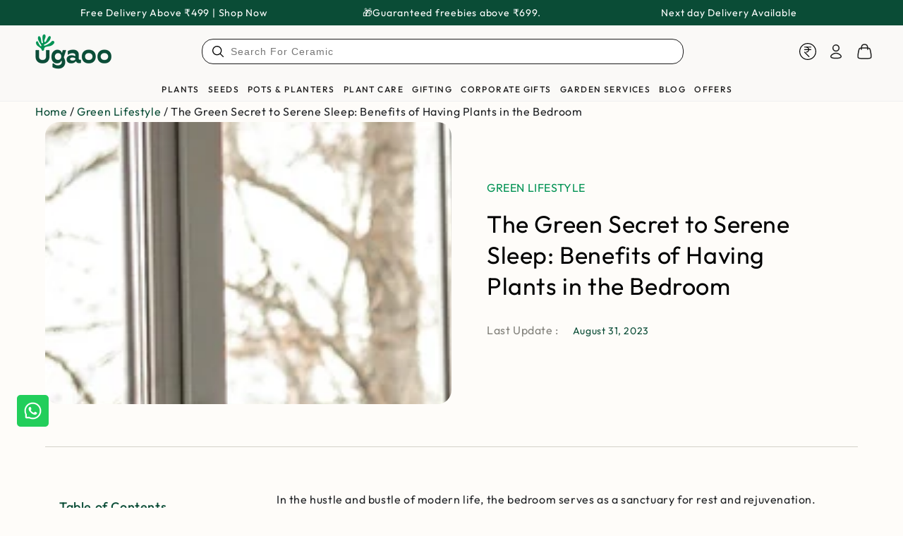

--- FILE ---
content_type: text/css
request_url: https://www.ugaoo.com/cdn/shop/t/193/assets/component-cart-drawer.css?v=100774267826739703461766149040
body_size: 2454
content:
.mini-cart--open,.mini-cart--opening,.mini-cart--closing{overflow:hidden}.mini-cart--open .transition-body:after,.mini-cart--opening .transition-body:after,.mini-cart--closing .transition-body:after{content:none}.mini-cart--open .cart-drawer-container summary.header__icon:after,.mini-cart--opening .cart-drawer-container summary.header__icon:after{opacity:1;pointer-events:visible}.mini-cart--open .transition-content,.mini-cart--opening .transition-content,.mini-cart--closing .transition-content,.mini-cart--open .header-wrapper,.mini-cart--opening .header-wrapper,.mini-cart--closing .header-wrapper,.mini-cart--open .announcement-bar,.mini-cart--opening .announcement-bar,.mini-cart--closing .announcement-bar{padding-inline-end:var(--scrollbar-width)}@media screen and (min-width: 750px){.mini-cart--open #MainContent,.mini-cart--open .shopify-section-footer,.mini-cart--opening #MainContent,.mini-cart--opening .shopify-section-footer{transform:translate(-4rem)}}.mini-cart--open .shopify-section-header:not(.shopify-section-header-sticky) .header-wrapper,.mini-cart--opening .shopify-section-header:not(.shopify-section-header-sticky) .header-wrapper,.mini-cart--closing .shopify-section-header:not(.shopify-section-header-sticky) .header-wrapper{z-index:30;overflow:hidden}.mini-cart--open .header-wrapper--border-bottom,.mini-cart--opening .header-wrapper--border-bottom,.mini-cart--closing .header-wrapper--border-bottom{box-shadow:none}.mini-cart--open .header-background,.mini-cart--opening .header-background,.mini-cart--closing .header-background{display:none}.mini-cart--open .shopify-section-header-hidden{transform:none}.mini-cart--closing #mini-cart{pointer-events:none}.mini-cart--open announcement-bar[data-compact=false].marquee .announcement-slider{animation-play-state:paused}.mini-cart--open drawer-close-button.header__icon--summary:after{transform:scale(1);transition-delay:var(--duration-long)}.cart-drawer{padding:0;position:fixed;transform:translate(100%);visibility:hidden;z-index:100;right:0;top:0;width:calc(100% - 1rem);height:var(--max-height);overflow:hidden;background-color:rgb(var(--color-background));--max-height: 100%}.shopify-section-header-sticky.shopify-section-header-hidden .cart-drawer{height:100vh;min-height:100%;max-height:100%}@supports (height: 100svh){.shopify-section-header-sticky.shopify-section-header-hidden .cart-drawer{height:100svh;min-height:100%;max-height:100%}}.cart-drawer-container summary.header__icon:after{content:"";display:block;position:fixed;z-index:30;top:0;left:0;width:100%;height:100%;opacity:0;cursor:url(cross.svg),url(cross.png),zoom-out;pointer-events:none;transition:opacity var(--duration-long) ease;background-color:rgba(var(--color-overlay),.5)}details[open]>.cart-drawer{transition-property:transform,visibility;transition-duration:var(--duration-long);transition-timing-function:ease}details[open].menu-opening>.cart-drawer{transform:translate(0);visibility:visible}@media screen and (min-width: 750px){.cart-drawer{width:45rem}.cart-drawer .mini-cart{position:relative;z-index:2}}.cart-drawer>cart-items{display:block;height:100%}.cart-drawer>.loading-overlay{width:100%;height:100%;display:flex;align-items:center;justify-content:center}.mini-cart{height:100%;min-height:100%;max-height:100%}.mini-cart__inner{display:flex;flex-direction:column;justify-content:center;height:100%;background-color:rgb(var(--color-background))}.mini-cart__header{padding:1rem 0rem}@media screen and (min-width: 750px){.mini-cart__header{padding:1rem 0rem}}.mini-cart__header .title{margin:0;padding:5px 10px;text-transform:uppercase;letter-spacing:1px}.mini-cart__main{flex:1 1 auto;overflow-x:hidden;overflow-y:auto;scroll-snap-type:y mandatory;scroll-behavior:smooth;scrollbar-width:thin}.mini-cart__main::-webkit-scrollbar{-webkit-appearance:none;appearance:none;width:.3rem;border-radius:1.6rem;background-color:transparent}.mini-cart__main::-webkit-scrollbar-thumb{border-radius:1.6rem;background-color:rgb(var(--color-border))}.mini-cart__main.cart__items--disabled{pointer-events:none}.mini-cart__main cart-items{display:block;padding:2rem}@media screen and (min-width: 750px){.mini-cart__main{padding-inline-start:2rem;margin-inline-end:1.5rem}.mini-cart__main cart-items{padding:0}}.mini-cart__navigation{display:flex;flex-direction:column;margin:0;padding:0;list-style:none}@media screen and (min-width: 750px){.mini-cart__navigation{padding-inline-end:1.5rem}}.mini-cart__navigation:empty{display:block}.mini-cart__navigation:empty:before{content:"";display:block;width:100%;height:8rem;background-image:linear-gradient(100deg,rgba(var(--color-foreground),.06) 40%,rgba(var(--color-foreground),.1) 63%,rgba(var(--color-foreground),.06) 79%);animation:placeholder-shimmer 1.3s linear infinite;background-size:400% 100%;border-radius:.4rem}@keyframes placeholder-shimmer{0%{background-position:-150% 0}to{background-position:150% 0}}.mini-cart__navigation li{position:relative;padding:1rem 0;border-top:.1rem solid rgb(var(--color-border))}.mini-cart__navigation li:first-child{padding-top:0;border-top:0}.mini-cart__navigation li:last-child{padding-bottom:0}.mini-cart__navigation .loading-overlay{left:auto;top:auto;right:-.5rem;width:1.5rem;line-height:0}.mini-cart__navigation .loading-overlay__spinner,.mini-cart__navigation .icon-spinner{width:100%}.mini-cart__navigation .loading-overlay:not(.hidden)+*{visibility:hidden}.mini-cart__navigation .delete-product{position:absolute;right:-.5rem;line-height:0;z-index:1;overflow:hidden;width:2rem;height:2rem;cursor:pointer;display:flex;align-items:center;justify-content:center;border-radius:50%;color:rgb(var(--color-link));transition:color var(--duration-default) ease}.mini-cart__navigation .delete-product:after{content:"";width:100%;height:100%;pointer-events:none;position:absolute;z-index:1;top:0;left:0;border-radius:50%;transform:scale(0);background-color:rgb(var(--color-foreground));transition:transform var(--duration-default) ease}@media screen and (hover: hover){.mini-cart__navigation .delete-product:hover{color:rgb(var(--color-background))}.mini-cart__navigation .delete-product:hover:after{transform:scale(1)}}.mini-cart__navigation .delete-product .icon{position:relative;z-index:2;width:1.5rem;height:1.5rem}.mini-cart__navigation .product-container{display:flex;column-gap:1.5rem}.mini-cart__navigation .product-container.no-image{grid-template-columns:1fr}.mini-cart__navigation .product-image{flex:0 0 auto;width:7rem;border-radius:min(var(--card-radius),.3rem)}.mini-cart__navigation .product-image img{transition:transform var(--duration-long) ease;will-change:transform}@media screen and (hover: hover){.mini-cart__navigation .product-image .media-wrapper:hover img{transform:scale(1.1)}}.mini-cart__navigation .product-description{flex:1 1 auto;display:flex;flex-direction:column}.mini-cart__navigation .product-content{margin-top:-4px;line-height:normal;width:90%}.mini-cart__navigation .product-content .link{margin-inline-end:2rem;font-family:var(--font-heading-family)}.mini-cart__navigation .cart-item__error{display:flex;font-size:1.2rem;margin-top:1rem}.mini-cart__navigation .cart-item__error-text{margin-bottom:.8rem;display:block}.mini-cart__navigation .cart-item__error-text:empty{display:none}.mini-cart__navigation dl{margin:.4rem 0 0;display:flex;gap:.5rem}.mini-cart__navigation dd{margin-inline-start:0rem}.mini-cart__navigation .cart-item__discounted-prices{display:flex;flex-wrap:wrap;align-items:flex-end}.mini-cart__navigation .unit-price{color:rgba(var(--color-foreground),.55)}.mini-cart__navigation .product-option,.mini-cart__navigation .product-quantity{display:flex;font-size:14px;line-height:1.5;color:rgba(var(--color-foreground),.55);font-weight:400}.mini-cart__navigation .product-quantity{flex:1 1 auto;align-items:flex-end;justify-content:space-between;margin-top:.5rem}.mini-cart__navigation .product-quantity dd{color:var(--color-price)}.mini-cart__navigation .price bdi{font-size:1.6rem}.mini-cart__navigation .quantity{width:auto;border:.1rem solid rgba(var(--color-border),.6);padding:.2rem 0;border-radius:min(var(--button-radius),.2rem)}.mini-cart__navigation gift-quantity .quantity__input{width:4rem}.mini-cart__navigation .quantity__button{flex:0 0 2rem;width:2rem;height:2rem;background-color:#fff}.mini-cart__navigation .quantity__button:after{content:none}.mini-cart__navigation .quantity__button .icon{flex:0 0 .8rem;width:.8rem;height:.8rem;color:rgb(var(--color-foreground))}.mini-cart__navigation .quantity__input{padding:0;width:4rem;height:2rem;font-size:1.3rem;color:rgb(var(--color-foreground))}.mini-cart__footer{padding:0 0rem 2rem}@media screen and (min-width: 750px){.mini-cart__empty-text{margin:0 0 16px}.mini-cart__footer{padding:.5rem 2rem}}.mini-cart__footer .subtotal{display:flex;flex-wrap:wrap;justify-content:space-between;align-items:center;margin:2.5rem 0;letter-spacing:0;row-gap:1rem}.mini-cart__footer .subtotal>*{font-size:1.6rem;margin:0;line-height:1}.mini-cart__footer .button-container{display:block}.mini-cart__footer .button-container .button{width:95%;min-width:auto;min-height:4.6rem;white-space:nowrap}.mini-cart__footer .button-container .button+.button{margin-top:0;margin-inline-start:-.2rem}@media screen and (min-width: 480px){.mini-cart__footer .button-container{display:flex;align-items:center;flex-wrap:nowrap}[data-button-round] .mini-cart__footer .button-container{column-gap:1rem}.mini-cart__footer .button-container .button{min-width:auto;width:50%;flex:auto}}@media screen and (max-width: 480px){.mini-cart__empty-text{margin:0 0 10px}.mini-cart__footer .button-container{text-align:center}.mini-cart__footer .button-container .button+.button{display:inline-block;width:auto;border:none;box-shadow:none;min-height:auto;padding:0;margin-top:-1rem;transform:translateY(2rem);color:rgb(var(--color-link));background-color:transparent;background-repeat:no-repeat;background-position:right bottom,right bottom;background-size:0% .1rem,100% .1rem;background-image:linear-gradient(to top,rgb(var(--color-link)) 0px 0px),linear-gradient(to top,rgb(var(--color-border)) 0px 0px);letter-spacing:.06rem;line-height:calc(1 + .8 / var(--font-body-scale));font-family:var(--font-body-family);font-style:var(--font-body-style);font-weight:var(--font-body-weight);text-transform:none;font-size:1.6rem}}.mini-cart__footer .button-container #mini-cart-subtotal{color:inherit;font-family:inherit;font-size:inherit;font-weight:inherit;align-items:center}.mini-cart__footer .button-container #mini-cart-subtotal:before{content:"";display:inline-block;vertical-align:middle;margin:0 1.5rem;height:.15rem;width:1rem;background-color:currentColor}.mini-cart__footer .free-shipping+.button-container{margin-top:2rem}.mini-cart__actions{display:flex;border-top:.1rem solid rgb(var(--color-border));border-bottom:.1rem solid rgb(var(--color-border));padding:1rem 0;margin-inline-start:-3rem;margin-inline-end:-3rem}.mini-cart__actions details{flex-grow:1}.mini-cart__actions details+details{border-inline-start:.1rem solid rgb(var(--color-border))}.mini-cart__action summary>span{display:flex;align-items:center;justify-content:center;column-gap:1rem;font-size:1.1rem;text-transform:uppercase;letter-spacing:.3rem;color:rgb(var(--color-link))}.mini-cart__action summary .icon{height:1.4rem;position:relative;top:-.2rem}.mini-cart__action[open]>summary:before{max-width:100%;max-height:100%;background-color:rgba(var(--color-overlay),.85);animation:fade-in var(--duration-long) ease;cursor:url(cross.svg),url(cross.png),zoom-out}.mini-cart__action[open]>summary+*{position:fixed;bottom:0;left:0;width:100%;padding:3rem;background-color:rgb(var(--color-background));animation:appear-up var(--duration-default) ease}.mini-cart__action label{display:flex;margin-bottom:-1rem;color:rgb(var(--color-heading))}.mini-cart__action .field{margin-top:2rem;--color-keyboard-focus: var(--color-border)}.mini-cart__action .button{margin-top:3rem}.mini-cart__action .close{border:none;background:none;padding:0;position:absolute;right:1rem;top:1rem;width:2rem;height:2rem;display:flex;align-items:center;justify-content:center;cursor:pointer;color:rgb(var(--color-foreground))}.mini-cart__action .close .icon{width:1.4rem;height:1.4rem;transition:transform var(--duration-default) ease}@media screen and (hover: hover){.mini-cart__action .close:hover .icon{transform:scale(.8) rotate(90deg)}}.mini-cart__question{position:relative;display:flex;align-self:center;justify-content:center;margin-inline-start:.5rem;cursor:pointer}.mini-cart__question .icon{width:1.6rem;height:1.6rem;position:relative;top:.1rem}.mini-cart__tooltip{display:flex;justify-content:center;font-size:1.2rem;font-weight:400;line-height:1;position:absolute;bottom:100%;pointer-events:none;white-space:nowrap;text-align:center;padding:.8rem 1rem;color:rgb(var(--color-background));background-color:rgb(var(--color-foreground));opacity:0;transform:translateY(-100%);transition-property:opacity,transform;transition-timing-function:ease;transition-duration:var(--duration-default)}.mini-cart__tooltip:after{content:"";position:absolute;bottom:-1.6rem;width:0;height:0;border-style:solid;border-width:1rem;border-color:transparent transparent transparent;border-top-color:rgb(var(--color-foreground))}.mini-cart__question:hover .mini-cart__tooltip{opacity:1;transform:translateY(-50%)}#ShippingCalculatorSuccess{display:block}#ShippingCalculatorSuccess p{margin:0}#ShippingCalculatorSuccess p+p{margin-top:1rem}.mini-cart__note{display:block}.mini-cart__empty{padding:0 1rem}.mini-cart__empty-text{font-size:calc(var(--font-heading-scale) * 2rem);padding:10px 0 0}.is-empty .mini-cart__empty-text{text-transform:none}.mini-cart__empty-message{margin-top:-2rem;margin-bottom:3rem}.mini-cart__empty-message p{margin:0}.mini-cart__empty-message p+p{margin-top:1rem}.mini-cart__empty-collections{display:flex;flex-direction:column;row-gap:1.5rem}.mini-cart__empty .button{min-width:auto;padding:1rem 3rem;padding-top:calc(1rem + var(--font-button-baseline))}.mini-cart__empty,.is-empty .mini-cart__main,.is-empty .mini-cart__footer{display:none}.is-empty .mini-cart__empty{flex:1 1 auto;display:flex;align-items:center;flex-direction:column;overflow-x:hidden;overflow-y:auto;scroll-snap-type:y mandatory;scroll-behavior:smooth;scrollbar-width:thin}.is-empty .mini-cart__empty::-webkit-scrollbar{-webkit-appearance:none;appearance:none;width:.3rem;border-radius:1.6rem;background-color:rgba(var(--color-border),.3)}.is-empty .mini-cart__empty::-webkit-scrollbar-thumb{border-radius:1.6rem;background-color:rgb(var(--color-border))}.cart-drawer [data-animate]{opacity:0;transform:translate(4rem);transition-property:transform,opacity;transition-timing-function:ease;transition-duration:var(--duration-long)}.cart-drawer [data-animate-delay-1]{transition-delay:var(--duration-default)}.cart-drawer [data-animate-delay-2]{transition-delay:calc(var(--duration-default) + .1s)}.cart-drawer [data-animate-delay-3]{transition-delay:calc(var(--duration-default) + .2s)}.cart-drawer [data-animate-delay-4]{transition-delay:calc(var(--duration-default) + .3s)}.cart-drawer [data-animate-delay-5]{transition-delay:calc(var(--duration-default) + .4s)}.cart-drawer [data-animate-delay-6]{transition-delay:calc(var(--duration-default) + .5s)}.cart-drawer [data-animate-delay-7]{transition-delay:calc(var(--duration-default) + .6s)}details[open].menu-opening>.cart-drawer [data-animate]{opacity:1;transform:none}@media screen and (max-height: 480px){#mini-cart{overflow-y:auto}.cart-drawer .mini-cart{height:auto}}#mini-cart-subtotal{font-family:var(--font-price-family);font-size:calc(var(--font-price-scale) * 1.8rem)}.cart-drawer .taxes-discounts{display:none;margin-top:1.5rem;margin-bottom:1.5rem;line-height:1.4rem}.replacementBar{text-align:center;text-transform:uppercase;margin:0}.replacementBar p{padding:5px;font-size:8px}.cart-drawer .subtotal+.taxes-discounts{margin-top:-2rem}.cart-drawer .free-shipping{margin-top:-.8rem;margin-bottom:0;text-align:start}.cart-drawer .free-shipping__progress{display:block;margin-top:1rem;margin-bottom:0;height:.2rem;background-color:rgb(var(--color-border));border-radius:min(var(--button-radius),.4rem)}.cart-drawer .free-shipping .price{display:initial}.cart-drawer .free-shipping__text .price bdi{font-size:calc(var(--font-price-scale) * 1.6rem)}.mini-cart .free-shipping+.mini-cart__border{display:none}.mini-cart__border{display:block;margin-top:1.5rem;border-bottom:.1rem solid rgb(var(--color-border))}.mini-cart.is-empty .mini-cart__border{display:block}price-money.cartcap{text-decoration:line-through;color:#8a8a8a;font-family:Outfit;font-size:14px;font-style:normal;font-weight:400;line-height:18px;padding-inline-start:5px}.custom_cart_total__price{display:flex;justify-content:space-between;align-items:center;padding:1rem 1rem 0}.custom_cart_total__price p{font-weight:700;margin:0 0 .5rem}
/*# sourceMappingURL=/cdn/shop/t/193/assets/component-cart-drawer.css.map?v=100774267826739703461766149040 */


--- FILE ---
content_type: text/javascript
request_url: https://cdn.shopify.com/s/files/1/0464/9657/9752/files/28737.5275.cd701fec.storeFrontContainer.chunk.js
body_size: -59
content:
"use strict";(self.webpackChunkapp_container=self.webpackChunkapp_container||[]).push([[5275],{5275:(e,t,a)=>{a.a(e,(async(e,o)=>{try{a.r(t),a.d(t,{default:()=>U,setCounter:()=>n,setCustomFieldsData:()=>R,setCustomPage:()=>c,setDisplayThankYouContactUs:()=>m,setGeneralState:()=>d,setHideRoute:()=>D,setLanguageData:()=>u,setLoginPageRemoteData:()=>g,setMicroFrontEndData:()=>l,setMyProfileData:()=>i,setProductPageRemoteData:()=>r,setRedirectURLAfterLogin:()=>y,setReferalRegisterPage:()=>P,setSocialLoginURLData:()=>p,setUrlFlitsError:()=>L});const{createSlice:e}=await a.e(5717).then(a.t.bind(a,5717,23)).then((e=>({createSlice:e.createSlice}))),s=e({name:"storeFrontContainer",initialState:{myProfileData:null,microFrontEndData:null,languageData:null,displayThankYouContactUs:!1,customPage:null,customFieldsData:-1,urlFlitsError:-1,SocialLoginURLData:{isNeedToLogin:!1},redirectURLAfterLogin:"/account",referalRegisterPage:{isNeedToShowPopup:!1},generalState:{}},reducers:{setLanguageData:(e,t)=>{e.languageData=t.payload},setGeneralState:(e,t)=>{const a=t.payload.key,o=t.payload.value;e.generalState[a]=o},setMicroFrontEndData:(e,t)=>{e.microFrontEndData=t.payload},setCustomPage:(e,t)=>{e.customPage=t.payload},setCustomFieldsData:(e,t)=>{e.customFieldsData=t.payload},setUrlFlitsError:(e,t)=>{e.urlFlitsError=t.payload},setSocialLoginURLData:(e,t)=>{e.SocialLoginURLData={...t.payload}},setRedirectURLAfterLogin:(e,t)=>{e.redirectURLAfterLogin=t.payload},setReferalRegisterPage:(e,t)=>{e.referalRegisterPage={...t.payload}},setDisplayThankYouContactUs:(e,t)=>{e.displayThankYouContactUs=t.payload}}});window.containerState=e=>s.actions[e];const{setProductPageRemoteData:r,setCounter:n,setMyProfileData:i,setMicroFrontEndData:l,setCustomPage:c,setLoginPageRemoteData:g,setLanguageData:u,setGeneralState:d,setHideRoute:D,setCustomFieldsData:R,setUrlFlitsError:L,setSocialLoginURLData:p,setRedirectURLAfterLogin:y,setReferalRegisterPage:P,setDisplayThankYouContactUs:m}=s.actions,U=s.reducer;o()}catch(e){o(e)}}),1)}}]);

--- FILE ---
content_type: text/javascript
request_url: https://cdn.shopify.com/s/files/1/0464/9657/9752/files/28737.7144.36bd5aa6.storeFrontContainer.chunk.js
body_size: 2801
content:
"use strict";(self.webpackChunkapp_container=self.webpackChunkapp_container||[]).push([[7144],{2142:(t,e,a)=>{a.d(e,{E:()=>i});var l=a(4914),n=a.n(l);const i=t2=>{let{svgString:e2}=t2;return n().createElement("span",{dangerouslySetInnerHTML:{__html:e2}})}},9767:(t,e,a)=>{a.a(t,async(t2,l)=>{try{a.d(e,{p:()=>s});const t3=await a.e(315).then(a.bind(a,315)).then(t4=>t4.default),n=await Promise.resolve().then(a.t.bind(a,4914,23)).then(t4=>t4.default),i=await a.e(5605).then(a.t.bind(a,5605,23)).then(t4=>t4.GlobalStore),s=e2=>{let{value:a2,handleAddToCartClick:l2}=e2;const s2=i.Get()._globalActions.Helpers[0].useTranslationLanguage,{t:c}=s2();return n.createElement(n.Fragment,null,n.createElement("button",{type:"button",className:"".concat(t3.flits_button," ").concat(t3.flits_primary_btn," ").concat(t3.flits_add_to_cart),"data-btn-action":"Add to cart","data-flits-add-action-from":"wishlist","data-flits-add-cart-text":"Add to Cart",disabled:!(a2!=null&&a2.available),onClick:async()=>{l2(a2)},"data-flits-sold-text":"Sold Out"},a2!=null&&a2.available?c("flits.buttons.add_to_cart","Add to Cart"):c("flits.buttons.sold_out","Sold Out")))};l()}catch(t3){l(t3)}},1)},7747:(t,e,a)=>{a.a(t,async(t2,l)=>{try{a.d(e,{H:()=>r}),a(913);const{React:t3,useEffect:n,useRef:i}=await Promise.resolve().then(a.t.bind(a,4914,23)).then(t4=>({React:t4.default,useEffect:t4.useEffect,useRef:t4.useRef})),s=await a.e(3202).then(a.bind(a,3202)).then(t4=>t4.default),c=await a.e(6923).then(a.bind(a,6923)).then(t4=>t4.default),o=await a.e(5605).then(a.t.bind(a,5605,23)).then(t4=>t4.GlobalStore),r=e2=>{var a2;let{wishListed:l2,handleButtonClick:r2,wishListCount:d}=e2;const u=o.Get(),{t:_}=u._globalActions.Helpers[0].useTranslationLanguage(),f=i(null);return n(()=>{f.current&&s(f.current,{content:l2?_("flits.wishlisted_product_page.remove_from_wishlist_button","Added to Wishlist"):_("flits.wishlisted_product_page.add_to_wishlist_button","Add to Wishlist"),placement:"top",arrow:!0,theme:"light"})},[l2,_]),t3.createElement("div",{ref:f,className:"".concat(c.flits_wishlist_colection," ").concat(c.flits_wishlist_colection_style," ").concat(c.flits_wishlist_button_style)},t3.createElement("a",{onClick:r2,className:"".concat(c.flits_wls_button," ").concat(c.flits_wls_two," ").concat(c.flits_wls_desktop," ").concat(c.flits_wls_button_secondary," ").concat(c.flits_wls_button_full_width," ").concat(c.flits_wls_deactivate," ").concat(c.flits_wls_inactive)},t3.createElement("div",{className:c.flits_wls_icon_with_text},t3.createElement("div",{className:c.flits_wls_icon_with_text_icon},t3.createElement("div",{className:c.flits_btn_effect},t3.createElement("svg",{className:"".concat(c.heart_full," ").concat(c.flits_wls_icon_svg," ").concat(c.icon_svg_size_4," ").concat(l2?c.flits_change_color:c.flits_wls_icon_svg_color_blue),viewBox:"0 0 24 24",width:"24",height:"24",stroke:"currentColor",stroke_width:"2",fill:"none",stroke_linecap:"round",stroke_linejoin:"round"},t3.createElement("path",{d:"M20.84 4.61a5.5 5.5 0 0 0-7.78 0L12 5.67l-1.06-1.06a5.5 5.5 0 0 0-7.78 7.78l1.06 1.06L12 21.23l7.78-7.78 1.06-1.06a5.5 5.5 0 0 0 0-7.78z"})),l2&&t3.createElement("div",{className:c.flits_wls_effect_group},t3.createElement("span",{className:c.flits_wls_effect}),t3.createElement("span",{className:c.flits_wls_effect}),t3.createElement("span",{className:c.flits_wls_effect}),t3.createElement("span",{className:c.flits_wls_effect}),t3.createElement("span",{className:c.flits_wls_effect})))))),parseInt((a2=window)===null||a2===void 0||(a2=a2.flitsThemeAppExtensionObjects)===null||a2===void 0||(a2=a2.Metafields)===null||a2===void 0?void 0:a2.WSL_COUNT_ENABLE)?t3.createElement("a",{className:c.flits_wls_count_btn,style:{display:"flex"}},d):null)};l()}catch(t3){l(t3)}},1)},3963:(t,e,a)=>{a.a(t,async(t2,l)=>{try{a.d(e,{m:()=>r}),a(913);const{React:t3,useEffect:n,useRef:i}=await Promise.resolve().then(a.t.bind(a,4914,23)).then(t4=>({React:t4.default,useEffect:t4.useEffect,useRef:t4.useRef})),s=await a.e(3202).then(a.bind(a,3202)).then(t4=>t4.default),c=await a.e(4147).then(a.bind(a,4147)).then(t4=>t4.default),o=await a.e(5605).then(a.t.bind(a,5605,23)).then(t4=>t4.GlobalStore),r=e2=>{var a2,l2;let{wishListed:r2,handleButtonClick:d,wishListCount:u}=e2;const _=o.Get(),{t:f}=_._globalActions.Helpers[0].useTranslationLanguage(),m=i(null);return n(()=>{m.current&&s(m.current,{content:r2?f("flits.wishlisted_product_page.remove_from_wishlist_button","Added to Wishlist"):f("flits.wishlisted_product_page.add_to_wishlist_button","Add to Wishlist"),placement:"top",arrow:!0,theme:"light"})},[r2,f]),t3.createElement("div",{ref:m,className:"".concat(c.flits_wishlist_button_product_page)},t3.createElement("div",{className:c.flits_wishlist_button},t3.createElement("div",{className:"".concat(c.flits_button_section," ").concat(r2?c.flits_button_click:""),onClick:d},t3.createElement("div",{className:c.flits_heart_icon_section},t3.createElement("svg",{className:"".concat(c.flits_heart_icon," ").concat(r2?c.flits_clicked_heart:""),viewBox:"0 0 24 24",width:"24",height:"24",stroke:"currentColor",strokeWidth:"2",fill:"none",strokeLinecap:"round",strokeLinejoin:"round"},t3.createElement("path",{d:"M20.84 4.61a5.5 5.5 0 0 0-7.78 0L12 5.67l-1.06-1.06a5.5 5.5 0 0 0-7.78 7.78l1.06 1.06L12 21.23l7.78-7.78 1.06-1.06a5.5 5.5 0 0 0 0-7.78z"})),r2&&t3.createElement("div",{className:c.flits_icon_effect},t3.createElement("span",{className:c.flits_icon_effect_span}),t3.createElement("span",{className:c.flits_icon_effect_span}),t3.createElement("span",{className:c.flits_icon_effect_span}),t3.createElement("span",{className:c.flits_icon_effect_span}),t3.createElement("span",{className:c.flits_icon_effect_span}))),parseInt((a2=window)===null||a2===void 0||(a2=a2.flitsThemeAppExtensionObjects)===null||a2===void 0||(a2=a2.Metafields)===null||a2===void 0?void 0:a2.WSL_BTN_TYPE)===1&&t3.createElement("div",{className:"".concat(c.flits_button_text," ").concat(r2?c.flits_clicked_text:"")},r2?f("flits.wishlisted_product_page.remove_from_wishlist_button","Added to Wishlist"):f("flits.wishlisted_product_page.add_to_wishlist_button","Add to Wishlist"))),parseInt((l2=window)===null||l2===void 0||(l2=l2.flitsThemeAppExtensionObjects)===null||l2===void 0||(l2=l2.Metafields)===null||l2===void 0?void 0:l2.WSL_COUNT_ENABLE)?t3.createElement("div",{className:c.flits_wishlist_count},u):null))};l()}catch(t3){l(t3)}},1)},6761:(t,e,a)=>{a.a(t,async(t2,l)=>{try{a.d(e,{d:()=>i});const t3=await a.e(4009).then(a.bind(a,4009)).then(t4=>t4.default),n=await Promise.resolve().then(a.t.bind(a,4914,23)).then(t4=>t4.default),i=e2=>{let{value:a2,show:l2,handleRemoveClick:i2}=e2;return n.createElement(n.Fragment,null,n.createElement("button",{onClick:async()=>{i2(a2,"flits_wishlist_products")},type:"button",className:"".concat(t3.flits_button," ").concat(t3.flits_primary_btn," ").concat(t3.flits_remove_product," ").concat(l2?t3.flits_set_show:"")},"X"))};l()}catch(t3){l(t3)}},1)},5999:(t,e,a)=>{a.a(t,async(t2,l)=>{try{a.d(e,{o:()=>i});const t3=await a.e(9027).then(a.bind(a,9027)).then(t4=>t4.default),n=await Promise.resolve().then(a.t.bind(a,4914,23)).then(t4=>t4.default),i=e2=>{var a2;let{item:l2,productData:i2}=e2;return n.createElement("div",{style:{visibility:"hidden"},className:"".concat(t3.flits_select_row)},n.createElement("select",{disabled:!0,className:"".concat(t3.flits_input," ").concat(t3.flits_variant_select),value:i2==null||(a2=i2.variants[0])===null||a2===void 0?void 0:a2.title},n.createElement("option",{value:"",style:{display:"none"}})),n.createElement("div",{className:t3.flits_select_arrow,style:{display:"none"}},n.createElement("svg",{viewBox:"0 0 24 24",width:"14",height:"14",stroke:"currentColor",strokeWidth:"1.5",strokeLinecap:"round",strokeLinejoin:"round",fill:"none",shapeRendering:"geometricPrecision"},n.createElement("path",{d:"M6 9l6 6 6-6"}))))};l()}catch(t3){l(t3)}},1)},5891:(t,e,a)=>{a.a(t,async(t2,l)=>{try{a.d(e,{O:()=>c});var n=a(2142);const t3=await a.e(6775).then(a.bind(a,6775)).then(t4=>t4.default),{useState:i,React:s}=await Promise.resolve().then(a.t.bind(a,4914,23)).then(t4=>({useState:t4.useState,React:t4.default})),c=e2=>{var a2;let{item:l2,productData:c2,onClickEvent:o}=e2;const[r,d]=i(""),[u,_]=i(!1);return s.createElement("div",{className:t3.flits_select_row},s.createElement("select",{className:"".concat(t3.flits_input," ").concat(t3.flits_variant_select),value:r,onChange:t4=>{const e3=t4.target.selectedIndex,a3=c2?.variants[e3];d(a3?.title),u||_(!u),o(a3)}},c2==null||(a2=c2.variants)===null||a2===void 0?void 0:a2.map((t4,e3)=>s.createElement("option",{available:"".concat(t4?.available),image:"".concat(t4?.image),inventory_management:"".concat(t4?.inventory_management),inventory_policy:"".concat(t4?.inventory_policy),inventory_quantity:"".concat(t4?.inventory_quantity),price:"".concat(t4?.price),product_id:"".concat(t4?.product_id),title:"".concat(t4?.title),value:"".concat(t4?.value),variant_available:"".concat(t4?.variant_available),variant_id:"".concat(t4?.variant_id),key:e3},t4?.title))),s.createElement("div",{className:t3.flits_select_arrow},s.createElement(n.E,{svgString:window.DuoIcon.Select})))};l()}catch(t3){l(t3)}},1)},4791:(t,e,a)=>{a.a(t,async(t2,l)=>{try{a.r(e),a.d(e,{WishListCardSimple:()=>u}),a(913);const t3=await a.e(7275).then(a.bind(a,7275)).then(t4=>t4.default),{React:n,Suspense:i,useEffect:s,useRef:c}=await Promise.resolve().then(a.t.bind(a,4914,23)).then(t4=>({React:t4.default,Suspense:t4.Suspense,useEffect:t4.useEffect,useRef:t4.useRef})),o=await a.e(1448).then(a.t.bind(a,1448,23)).then(t4=>t4.lazily),r=await a.e(3202).then(a.bind(a,3202)).then(t4=>t4.default),{MoneyFormat:d}=o(()=>a.e(8610).then(a.bind(a,8610))),u=e2=>{var a2,l2,o2,u2;const{item:_,productData:f,setShow:m}=e2,h=c(null);return s(()=>{h.current&&r(h.current,{content:_?.product_title,placement:"top",arrow:!0,theme:"light"})},[_?.product_title]),n.createElement("div",{"data-flits-product-handle":f?.handle,"data-flits-product-id":f?.id,className:"".concat(t3.flits_product_item_cart," ").concat(t3.flits_produt_cart," ").concat(t3.flits_wishlist_card)},n.createElement("div",{className:t3.flits_product_item_main,onMouseEnter:()=>m(!0),onMouseLeave:()=>m(!1)},n.createElement("div",{className:t3.flits_product_item},n.createElement("a",{href:"/products/".concat(f?.handle)},n.createElement("p",{ref:h,className:"".concat(t3.flits_product_name," ").concat(t3.flits_link," ").concat(t3.flits_text_ellipsis)},f?.title)),n.createElement("a",{href:"/products/".concat(f?.handle),className:t3.flits_product_image_thumbnail},n.createElement("img",{src:f!=null&&(a2=f.variants[0])!==null&&a2!==void 0&&a2.image?"https:".concat(f==null||(l2=f.variants[0])===null||l2===void 0?void 0:l2.image):"https://cdn.shopify.com/s/assets/no-image-2048-5e88c1b20e087fb7bbe9a3771824e743c244f437e4f8ba93bbf7b11b53f7824c_200x_crop_center.gif",alt:f==null||(o2=f.variants[0])===null||o2===void 0?void 0:o2.title})),n.createElement("p",{className:t3.flits_product_price},n.createElement(i,{fallback:n.createElement(n.Fragment,null)},n.createElement(d,{price:parseFloat(f==null||(u2=f.variants[0])===null||u2===void 0?void 0:u2.price)/100})))),n.createElement("div",{className:"".concat(t3.flits_product_action_group)},e2?.children)))};l()}catch(t3){l(t3)}},1)},1875:(t,e,a)=>{a.a(t,async(t2,l)=>{try{a.r(e),a.d(e,{WishListCard:()=>u}),a(913);const t3=await a.e(3751).then(a.bind(a,3751)).then(t4=>t4.default),{Suspense:n,useEffect:i,React:s,useRef:c}=await Promise.resolve().then(a.t.bind(a,4914,23)).then(t4=>({useEffect:t4.useEffect,React:t4.default,Suspense:t4.Suspense,useRef:t4.useRef})),o=await a.e(1448).then(a.t.bind(a,1448,23)).then(t4=>t4.lazily),r=await a.e(3202).then(a.bind(a,3202)).then(t4=>t4.default),{MoneyFormat:d}=o(()=>a.e(8610).then(a.bind(a,8610))),u=e2=>{const{setShow:a2,item:l2,productData:o2,cardData:u2}=e2,_=c(null);return i(()=>{_.current&&r(_.current,{content:l2?.product_title,placement:"top",arrow:!0,theme:"light"})},[l2?.product_title]),s.createElement("div",{"data-flits-product-handle":o2?.handle,"data-flits-product-id":o2?.id,className:"".concat(t3.flits_product_item_cart," ").concat(t3.flits_produt_cart," ").concat(t3.flits_wishlist_card)},s.createElement("div",{className:t3.flits_product_item_main,onMouseEnter:()=>a2(!0),onMouseLeave:()=>a2(!1)},s.createElement("div",{className:t3.flits_product_item},s.createElement("a",{href:"/products/".concat(l2?.product_title)},s.createElement("p",{className:"".concat(t3.flits_product_name," ").concat(t3.flits_link," ").concat(t3.flits_text_ellipsis),ref:_},l2?.product_title)),s.createElement("a",{href:"/products/".concat(o2?.handle),className:t3.flits_product_image_thumbnail},s.createElement("img",{src:u2!=null&&u2.image&&u2?.image!==""?"https:".concat(u2.image):"https://cdn.shopify.com/s/assets/no-image-2048-5e88c1b20e087fb7bbe9a3771824e743c244f437e4f8ba93bbf7b11b53f7824c_200x_crop_center.gif",alt:u2.title})),s.createElement("p",{className:t3.flits_product_price},s.createElement(n,{fallback:s.createElement(s.Fragment,null)},s.createElement(d,{price:parseFloat(u2?.price)/100})))),s.createElement("div",{className:"".concat(t3.flits_product_action_group)},e2?.children)))};l()}catch(t3){l(t3)}},1)},1961:(t,e,a)=>{a.a(t,async(t2,l)=>{try{a.d(e,{M:()=>i});const t3=await a.e(1267).then(a.bind(a,1267)).then(t4=>t4.default),n=await Promise.resolve().then(a.t.bind(a,4914,23)).then(t4=>t4.default),i=e2=>n.createElement("div",{className:"".concat(t3.flits_box_card," ").concat(t3.flits_wishlist_product_list," ").concat(t3.flits_list)},e2?.children);l()}catch(t3){l(t3)}},1)},4543:(t,e,a)=>{a.a(t,async(t2,l)=>{try{a.d(e,{I:()=>d});var n=a(2142);const t3=await a.e(1267).then(a.bind(a,1267)).then(t4=>t4.default),{Suspense:i,React:s}=await Promise.resolve().then(a.t.bind(a,4914,23)).then(t4=>({React:t4.default,Suspense:t4.Suspense})),c=await a.e(8330).then(a.t.bind(a,8330,23)).then(t4=>t4.useSelector),o=await a.e(1448).then(a.t.bind(a,1448,23)).then(t4=>t4.lazily),{UserBox:r}=o(()=>Promise.all([a.e(5605),a.e(8330),a.e(3327)]).then(a.bind(a,3327))),d=e2=>{const a2=c(t4=>t4.storeFrontMyProfile.firstNameInitial),l2=c(t4=>t4.storeFrontMyProfile.lastNameInitial);return c(t4=>t4.storeFrontWishList.wishListData)?s.createElement(s.Fragment,null,s.createElement("div",{className:"".concat(t3.flits_navigation_header," ").concat(t3.flits_with_box_shadow," ").concat(t3.flits_pb_30)},s.createElement("a",{href:"/account/logout",className:t3.flits_logout_button,noInstant:"","data-no-instant":""},s.createElement(n.E,{svgString:window.DuoIcon.LogoutMobile})),s.createElement("div",{className:t3.flits_user_avatar,"data-flits-name":"".concat(a2?.length>0?a2.charAt(0).toUpperCase():"").concat(l2?.length>0?l2.charAt(0).toUpperCase():"")}),s.createElement(i,{fallback:s.createElement(s.Fragment,null)},s.createElement(r,{mt:!0}))),s.createElement("div",{className:"".concat(t3.flits_container_box," ").concat(t3.flits_wishlist_container," ").concat(t3.flits_mt_25)},e2?.children,s.createElement("div",{className:t3.flits_clearfix}))):null};l()}catch(t3){l(t3)}},1)},4487:(t,e,a)=>{a.a(t,async(t2,l)=>{try{a.d(e,{y:()=>_});const{Suspense:t3,useEffect:n,React:i,useState:s}=await Promise.resolve().then(a.t.bind(a,4914,23)).then(t4=>({Suspense:t4.Suspense,useEffect:t4.useEffect,React:t4.default,useState:t4.useState})),c=await a.e(1448).then(a.t.bind(a,1448,23)).then(t4=>t4.lazily),o=await a.e(8330).then(a.t.bind(a,8330,23)).then(t4=>t4.useSelector),{WishListCardSimple:r}=c(()=>Promise.resolve().then(a.bind(a,4791))),{WishListCard:d}=c(()=>Promise.resolve().then(a.bind(a,1875))),{ProductCardSkeleton:u}=c(()=>a.e(4943).then(a.bind(a,4943))),_=e2=>{var a2;let{item:l2}=e2;const[c2,_2]=s(!0),f=o(t4=>t4.StoreFrontShopifyData.productData[l2?.product_handle]);return n(()=>{f&&_2(!1)},[f]),f||c2?c2?i.createElement(t3,{fallback:i.createElement(i.Fragment,null)},i.createElement(u,null)):(f==null||(a2=f.variants)===null||a2===void 0?void 0:a2.length)===1?i.createElement(t3,{fallback:i.createElement(i.Fragment,null)},i.createElement(r,{item:l2,productData:f})):i.createElement(t3,{fallback:i.createElement(i.Fragment,null)},i.createElement(d,{item:l2,productData:f})):null};l()}catch(t3){l(t3)}},1)},913:()=>{},7144:(t,e,a)=>{a.a(t,async(t2,l)=>{try{a.r(e),a.d(e,{AddToCart:()=>i.p,CollectionPageAddToWIshList:()=>n.H,ProductPageAddToWishList:()=>_.m,RemoveButton:()=>s.d,SelectDropDown:()=>r.O,SelectDropDownSimple:()=>o.o,WishListCard:()=>u.WishListCard,WishListCardSimple:()=>d.WishListCardSimple,WishListChildContentWrapper:()=>c.M,WishListContentWrapper:()=>m.I,WishListSelectDecide:()=>f.y});var n=a(7747),i=a(9767),s=a(6761),c=a(1961),o=a(5999),r=a(5891),d=a(4791),u=a(1875),_=a(3963),f=a(4487),m=a(4543),h=t2([n,i,s,c,o,r,d,u,_,f,m]);[n,i,s,c,o,r,d,u,_,f,m]=h.then?(await h)():h,l()}catch(t3){l(t3)}})}}]);
//# sourceMappingURL=/s/files/1/0464/9657/9752/files/28737.7144.36bd5aa6.storeFrontContainer.chunk.js.map


--- FILE ---
content_type: text/javascript
request_url: https://cdn.shopify.com/s/files/1/0464/9657/9752/files/28737.4688.376ef0e8.storeFrontContainer.chunk.js
body_size: 38948
content:
"use strict";(self.webpackChunkapp_container=self.webpackChunkapp_container||[]).push([[4688,8610,3327],{9757:(e,t,a)=>{a.d(t,{Y:()=>o});const s={flits_chart_inner_title:"DonutChartCustomModule_flits_chart_inner_title__FHfB4",flits_outer_circle:"DonutChartCustomModule_flits_outer_circle__vAG61",flits_inner_circle:"DonutChartCustomModule_flits_inner_circle__+pL12"};var r=a(4914),l=a.n(r);const n=e=>{let{settings:t,rotate:a,item:n,index:i}=e,o=(null==t?void 0:t.radius)||50,c=o-12,d=o-17,u=6.28*c,p=6.28*d;const[f,m]=(0,r.useState)(p),[_,h]=(0,r.useState)(u);let v=null==n?void 0:n.color,g=function(e){var t=e;let a,s,r,l;if(e.match(/^rgb/)){function n(e,t,a){return"#"+((1<<24)+(e<<16)+(t<<8)+a).toString(16).slice(1)}e=e.match(/^rgba?\((\d+),\s*(\d+),\s*(\d+)(?:,\s*(\d+(?:\.\d+)?))?\)$/),s=parseInt(e[1]),l=parseInt(e[2]),r=parseInt(e[3]),t=n(s,l,r)}else s=(e=+("0x"+e.slice(1).replace(e.length<5&&/./g,"$&$&")))>>16,l=e>>8&255,r=255&e;return a=Math.sqrt(s*s*.299+l*l*.587+r*r*.114),function(e,t){var a=parseInt(e.slice(1),16),s=t<0?0:255,r=t<0?-1*t:t,l=a>>16,n=a>>8&255,i=255&a;return function(e){e=e.replace(/^#?([a-f\d])([a-f\d])([a-f\d])$/i,(function(e,t,a,s){return t+t+a+a+s+s}));var t=/^#?([a-f\d]{2})([a-f\d]{2})([a-f\d]{2})$/i.exec(e);return"rgb("+parseInt(t[1],16)+","+parseInt(t[2],16)+","+parseInt(t[3],16)+")"}("#"+(16777216+65536*(Math.round((s-l)*r)+l)+256*(Math.round((s-n)*r)+n)+(Math.round((s-i)*r)+i)).toString(16).slice(1))}(t,a>127.5?-.4:.4)}(null==n?void 0:n.color);return(0,r.useEffect)((()=>{let e=u-u*(null==n?void 0:n.value)/100,t=p-p*(null==n?void 0:n.value)/100;setTimeout((()=>{h(e),m(t)}),500*(i+1))}),[n.value,p,i,u]),l().createElement(l().Fragment,null,l().createElement("circle",{cx:"".concat(o,"%"),cy:"".concat(o,"%"),r:"".concat(c,"%"),fill:"none",stroke:v,strokeWidth:"".concat((null==t?void 0:t.outerStrokeWidth)||17.5,"%"),className:"".concat(s.flits_outer_circle," ").concat(s["flits_".concat(n.name,"_circle")]),strokeDasharray:"".concat(u,"%"),strokeDashoffset:"".concat(_,"%"),"transform-origin":"".concat(o,"% ").concat(o,"%"),style:{transition:"0.5s stroke-dashoffset",transform:"rotate(".concat(a,"deg)")}}),l().createElement("circle",{cx:"".concat(o,"%"),cy:"".concat(o,"%"),r:"".concat(d,"%"),fill:"none",stroke:g,strokeWidth:"".concat((null==t?void 0:t.innerStrokeWidth)||6.15,"%"),strokeDasharray:"".concat(p,"%"),className:"".concat(s.flits_inner_circle," ").concat(s["flits_".concat(n.name,"_circle")]),strokeDashoffset:"".concat(f,"%"),"transform-origin":"".concat(o,"% ").concat(o,"%"),style:{transition:"0.5s stroke-dashoffset",transform:"rotate(".concat(a,"deg)")}}))};var i=a(8610);const o=e=>{var t,a,o,c;let{settings:d}=e,u=null==d?void 0:d.seriesData,p=2*((null==d?void 0:d.radius)||50),f=(null==d?void 0:d.radius)||50;var m=0,_=0;return l().createElement("svg",{width:"".concat(p,"%"),height:"".concat(p,"%")},l().createElement("circle",{cx:"".concat(f,"%"),cy:"".concat(f,"%"),r:"".concat(f,"%"),fill:"#f2f2f2"}),Object.keys(u).map(((e,t)=>{let a=d.seriesData[t];return l().createElement(r.Suspense,{fallback:l().createElement(l().Fragment,null)},l().createElement(n,{settings:d,rotate:m,item:a,index:t}),m=360*(a.value+_)/100,_=a.value)})),l().createElement("circle",{cx:"".concat(f,"%"),cy:"".concat(f,"%"),r:"".concat(f-19,"%"),fill:"#c1c0c0"}),l().createElement("circle",{cx:"".concat(f,"%"),cy:"".concat(f,"%"),r:"".concat(f-22,"%"),fill:"#fff"}),l().createElement("foreignObject",{x:"0",y:"0",width:"100%",height:"100%",className:s.flits_chart_text},l().createElement("div",{className:s.flits_chart_inner_title,style:{color:(null==d||null===(t=d.textStyle)||void 0===t?void 0:t.color)||"#000",fontSize:(null==d||null===(a=d.textStyle)||void 0===a?void 0:a.fontSize)||"12px",fontFamily:(null==d||null===(o=d.textStyle)||void 0===o?void 0:o.fontFamily)||"sans-serif",fontWeight:(null==d||null===(c=d.textStyle)||void 0===c?void 0:c.fontWeight)||"normal"}},parseFloat(null==d?void 0:d.title)<0?"- ":""," ",l().createElement(r.Suspense,{fallback:l().createElement(l().Fragment,null)},l().createElement(i.MoneyFormat,{price:Math.abs(null==d?void 0:d.title)})))))}},7848:(e,t,a)=>{a.d(t,{S:()=>o});var s=a(4914),r=a.n(s),l=a(5605);const n="EmptyModule_flits_empty_text__P1LBz";var i=a(2142);const o=e=>{const{message1:t,needMT15:a,message2:s,needShadow:o,svgProp:c}=e,d=l.GlobalStore.Get()._globalActions.Helpers[0].useTranslationLanguage,{t:u}=d();return r().createElement("div",{className:"".concat("EmptyModule_flits_empty_container__hzGaR"," ").concat(!1===o?"EmptyModule_flits_without_boxshadow__LG9XZ":""," ").concat(a?"EmptyModule_flits_mt_15__fA++Y":"")},r().createElement("div",{className:"EmptyModule_flits_empty_icon_box__nISs2"},c||r().createElement(i.E,{svgString:window.DuoIcon.EmptyBox})),r().createElement("div",{className:"EmptyModule_flits_empty_text_div__DGS6A"},r().createElement("p",{className:"".concat(n," ").concat("EmptyModule_flits_mb_20__6O2Xx"),dangerouslySetInnerHTML:{__html:t}}),r().createElement("p",{className:"".concat(n," ").concat("EmptyModule_flits_strong__txEf8"),dangerouslySetInnerHTML:{__html:s}})),r().createElement("a",{type:"",className:"".concat("EmptyModule_flits_button__CVkJF"," ").concat("EmptyModule_flits_empty_button__5VE5i"," ").concat("EmptyModule_flits_primary_btn__swtkI"," ").concat("EmptyModule_flits_mt_20__9CiOA"),href:"/collections/all"},u("flits.buttons.shop_now","View Products")))}},8610:(e,t,a)=>{a.r(t),a.d(t,{MoneyFormat:()=>n});var s=a(4914),r=a.n(s),l=a(8468);const n=e=>{var t,a;let{price:n}=e;const i=parseFloat(n)<0,[o,c]=(0,s.useState)(window.location.hash),d=i?(0,l.u)(100*n,null===(t=window)||void 0===t||null===(t=t.flitsThemeAppExtensionObjects)||void 0===t?void 0:t.money_format):(0,l.u)(Math.abs(100*n),null===(a=window)||void 0===a||null===(a=a.flitsThemeAppExtensionObjects)||void 0===a?void 0:a.money_format),u=d.replace("₹","");return"#/howToSpent"==o||"#/storeCredit"==o||"#/howToEarn"==o||"#/referFriend"==o?r().createElement("i",{style:{fontStyle:"normal"},dangerouslySetInnerHTML:{__html:u}}):r().createElement("i",{style:{fontStyle:"normal"},dangerouslySetInnerHTML:{__html:d}})}},2142:(e,t,a)=>{a.d(t,{E:()=>l});var s=a(4914),r=a.n(s);const l=e=>{let{svgString:t}=e;return r().createElement("span",{dangerouslySetInnerHTML:{__html:t}})}},4005:(e,t,a)=>{a.d(t,{W:()=>_});var s=a(4914),r=a.n(s),l=a(9621),n=a(8059),i=a(2412);const o=e=>r().createElement(l.A,{anchorOrigin:{horizontal:"center",vertical:"bottom"},open:!0,message:null==e?void 0:e.message,TransitionComponent:i.A},r().createElement(n.A,{style:{fontSize:"14px",backgroundColor:"black",color:"white",width:"100%",padding:"18px 24px",fontWeight:"600",minWidth:"288px",maxWidth:"568px",borderRadius:"2px"},component:"div"},null==e?void 0:e.message)),c={flits_snackbar_popup_box:"SuccessSnackBarModule_flits_snackbar_popup_box__gZmEG",flits_snackbar_header:"SuccessSnackBarModule_flits_snackbar_header__u+15h",flits_snackbar_body:"SuccessSnackBarModule_flits_snackbar_body__hp7O1",flits_wls_snackbar:"SuccessSnackBarModule_flits_wls_snackbar__glA6j",flits_wls_snackbar_header:"SuccessSnackBarModule_flits_wls_snackbar_header__BkGxC",flits_wls_snackbar_body:"SuccessSnackBarModule_flits_wls_snackbar_body__tu681",flits_wls_snackbar_product_img:"SuccessSnackBarModule_flits_wls_snackbar_product_img__SN9XN",flits_wls_snackbar_product_name:"SuccessSnackBarModule_flits_wls_snackbar_product_name__9J7-q"},d=e=>r().createElement(l.A,{anchorOrigin:{horizontal:"center",vertical:"top"},open:!0,sx:{height:"100%",width:"100%",background:"rgba(255,255,255,.5)"},message:null==e?void 0:e.message,TransitionComponent:i.A},r().createElement(n.A,{component:"div",style:{fontSize:"14px",backgroundColor:"white",color:"black",fontWeight:"600",minWidth:"288px",borderRadius:"2px"}},r().createElement("div",{className:"".concat(c.flits_snackbar_popup_box," ").concat(c.flits_change_password_popup," ").concat(c.flits_template)},r().createElement("div",{className:c.flits_snackbar_header},null==e?void 0:e.svg),r().createElement("div",{className:c.flits_snackbar_body},null==e?void 0:e.message)))),u=e=>r().createElement(l.A,{anchorOrigin:{horizontal:"center",vertical:"bottom"},open:!0,message:null==e?void 0:e.message,TransitionComponent:i.A},r().createElement(n.A,{component:"div",style:{fontSize:"14px",backgroundColor:"green",color:"white",width:"100%",padding:"18px 24px",fontWeight:"600",minWidth:"288px",maxWidth:"568px",borderRadius:"2px"}},null==e?void 0:e.message));var p=a(5605);const f=e=>{const t=p.GlobalStore.Get(),{t:a}=t._globalActions.Helpers[0].useTranslationLanguage();return r().createElement(l.A,{anchorOrigin:{horizontal:"center",vertical:"bottom"},sx:{right:"0",bottom:"0",left:"0"},open:!0,message:null==e?void 0:e.message,TransitionComponent:i.A},r().createElement(n.A,{component:"div",sx:{fontSize:"14px",color:"black",width:"100%",padding:"18px 24px",fontWeight:"600",minWidth:"288px",maxWidth:"568px",borderRadius:"2px","@media (max-width: 640px)":{padding:"0"}}},r().createElement("div",{className:c.flits_wls_snackbar},r().createElement("div",{className:c.flits_wls_snackbar_header},a("flits.wishlisted_product_page.product_added_to_wishlist","Product has been added to your wishlist")),r().createElement("div",{className:c.flits_wls_snackbar_body},r().createElement("div",{className:c.flits_wls_snackbar_product_img,style:{backgroundImage:"url(".concat(null==e?void 0:e.image,")")}}),r().createElement("a",{className:c.flits_wls_snackbar_product_name},null==e?void 0:e.title)))))},m=e=>r().createElement(l.A,{anchorOrigin:{horizontal:"center",vertical:"bottom"},open:!0,message:null==e?void 0:e.message,TransitionComponent:i.A},r().createElement(n.A,{component:"div",style:{fontSize:"14px",backgroundColor:"red",color:"white",width:"100%",padding:"18px 24px",fontWeight:"600",minWidth:"288px",maxWidth:"568px",borderRadius:"2px"}},null==e?void 0:e.message)),_=e=>"error"===(null==e?void 0:e.mode)?r().createElement(s.Suspense,{fallback:r().createElement(r().Fragment,null)},r().createElement(m,e)):"processing"===(null==e?void 0:e.mode)||"information"===(null==e?void 0:e.mode)?r().createElement(s.Suspense,{fallback:r().createElement(r().Fragment,null)},r().createElement(o,e)):"success"===(null==e?void 0:e.mode)?r().createElement(s.Suspense,{fallback:r().createElement(r().Fragment,null)},r().createElement(d,e)):"successInfo"===(null==e?void 0:e.mode)?r().createElement(s.Suspense,{fallback:r().createElement(r().Fragment,null)},r().createElement(u,e)):"wishlist"===(null==e?void 0:e.mode)?r().createElement(s.Suspense,{fallback:r().createElement(r().Fragment,null)},r().createElement(f,e)):null},3327:(e,t,a)=>{a.r(t),a.d(t,{UserBox:()=>i});var s=a(4914),r=a.n(s),l=a(8330),n=a(5605);const i=e=>{const t=n.GlobalStore.Get()._globalActions.Helpers[0].useTranslationLanguage,{t:a}=t(),i=(0,l.useSelector)((e=>e.storeFrontMyProfile.firstNameInitial)),[o,c]=(0,s.useState)("Hello");return(0,s.useEffect)((()=>{const e=()=>{const e=(new Date).getHours();var t;c("".concat((t=e)>=5&&t<12?a("flits.general.morning","Good Morning"):t>=12&&t<17?a("flits.general.afternoon","Good Afternoon"):t>0&&t<5||t>=17&&t<=24?a("flits.general.evening","Good Evening"):a("flits.general.morning","Good Morning"),"! "))};e();const t=setInterval(e,1e3);return()=>clearInterval(t)}),[a]),r().createElement("div",{className:"".concat("UserBoxModule_flits_user_box__WPu4f"," ").concat(null!=e&&e.mt?"UserBoxModule_flits_mt__YvsVZ":"")},r().createElement("p",{className:"".concat("UserBoxModule_flits_h4__+3sig"," ").concat("UserBoxModule_flits_greeting_title__tsPLG")},o),r().createElement("span",{className:"UserBoxModule_flits_user_name__AVlIl"},i))}},8468:(e,t,a)=>{function s(e,t,a){"string"==typeof e&&(e=e.replace(".",""));let s="";const r=/\{\{\s*(\w+)\s*\}\}/,l=t||"${{amount}}";function n(e,t){return void 0===e?t:e}function i(e,t,a,s){if(t=n(t,2),a=n(a,","),s=n(s,"."),isNaN(e)||null==e)return"0";const r=(e=(e/100).toFixed(t)).split(".");return r[0].replace(/(\d)(?=(\d\d\d)+(?!\d))/g,"$1"+a)+(r[1]?s+r[1]:"")}switch(l.match(r)[1]){case"amount":s=i(e,2);break;case"amount_no_decimals":s=i(e,0);break;case"amount_with_comma_separator":s=i(e,2,".",",");break;case"amount_no_decimals_with_comma_separator":s=i(e,0,".",",")}return function(e){return e.replace(/&amp;/g,"&").replace(/&lt;/g,"<").replace(/&gt;/g,">").replace(/&quot;/g,'"').replace(/&#039;/g,"'").replace(/&#39;/g,"'")}(l.replace(r,s))}a.d(t,{u:()=>s})},5135:()=>{},913:()=>{},4688:(e,t,a)=>{a.r(t),a.d(t,{ReferCardTab:()=>c,ReferCardTabs:()=>Ae,ReferFriendContentWrapper:()=>rt,ReferFriendHowToWork:()=>Ze,ReferFriendList:()=>at,ReferFriendLogWrapper:()=>ot,ReferLink:()=>je,ReferMessageModal:()=>Ke});const s="ReferCardTab_flits_unlock_badge__cV-7Y";var r=a(4914),l=a.n(r),n=a(5605),i=a(8330),o=a(8468);const c=e=>{var t,a,r,c,d;let{item:u}=e;const p=n.GlobalStore.Get(),{t:f}=p._globalActions.Helpers[0].useTranslationLanguage(),m=(0,i.useSelector)((e=>e.storeFrontCredit.creditData)),_=()=>{var e;const t=null==m||null===(e=m.customer)||void 0===e?void 0:e.earned_credits;let a=0;const s=17===(null==u?void 0:u.rule_id)?-2:null==u?void 0:u.rule_id;for(let e=0;e<(null==t?void 0:t.length);e++){var r,l;s===(null===(r=t[e])||void 0===r?void 0:r.rule_id)&&(a+=null===(l=t[e])||void 0===l?void 0:l.credits)}return a};return l().createElement("div",{id:null==u?void 0:u.rule_id,className:"".concat("ReferCardTab_flits_rule_card__GCqR7"," ").concat("ReferCardTab_flits_rule_earned__cDPgr"," ").concat(null!=u&&u.notApplicable?"ReferCardTab_flits_rule_not_applicable__-2osR":""," ").concat("register"===(null==u?void 0:u.module_on)?"ReferCardTab_flits_register_order__2Jkbq":"")},l().createElement("p",{className:"ReferCardTab_flits_rule_title__J3Coo",dangerouslySetInnerHTML:{__html:f(null==u?void 0:u.title[0],null==u?void 0:u.title[1],(null==u||null===(t=u.title)||void 0===t?void 0:t.length)>2?null==u?void 0:u.title[2]:null)}}),l().createElement("p",{className:"ReferCardTab_flits_rule_description__DF3jg",dangerouslySetInnerHTML:{__html:f(null==u?void 0:u.description[0],null==u?void 0:u.description[1],(null==u||null===(a=u.description)||void 0===a?void 0:a.length)>2?null==u?void 0:u.description[2]:null).replace("₹","")}}),("referrer_friend"===(null==u?void 0:u.module_on)||"referrals_total_number"===(null==u?void 0:u.module_on))&&_()>0&&l().createElement("p",{className:"ReferCardTab_flits_rule_earn_credit__-fMGx",dangerouslySetInnerHTML:{__html:f("flits.how_to_earn_credit_page.total_earned_credit_by_rule","Total earn credit till date: {{ credit }}",{credit:(0,o.u)(Math.abs(_()),null===(r=window)||void 0===r||null===(r=r.flitsThemeAppExtensionObjects)||void 0===r?void 0:r.money_format)})}}),l().createElement("div",{className:"ReferCardTab_flits_rule_footer__apxRw"},null!=u&&u.notApplicable?l().createElement("a",{className:s},f("flits.how_to_earn_credit_page.rule_not_applicable")):(!(null!=u&&u.is_earned)||(!0===(null==u?void 0:u.is_earned)||"=="===(null==u?void 0:u.relation))&&"1"!==(null==u?void 0:u.column_value))&&l().createElement("a",{className:s,dangerouslySetInnerHTML:{__html:function(e,t){var a;let s;return s=f("flits.how_to_earn_credit_page.unlock_fixed_credit","Unlock {{ credit }}",t?{credit:(0,o.u)(Math.abs(e),null===(a=window)||void 0===a||null===(a=a.flitsThemeAppExtensionObjects)||void 0===a?void 0:a.money_format)}:{credit:"".concat(e/100,"%")}),s}(null==u?void 0:u.credits,null==u?void 0:u.is_fixed)}}),l().createElement("div",{className:"ReferCardTab_flits_rule_image__cDV0E"},l().createElement("img",{alt:"",src:"data:image/svg+xml;base64,".concat(null===(c=window)||void 0===c||null===(c=c.HowToManageCreditIcon[null==u?void 0:u.module_on])||void 0===c?void 0:c.icon)}))),(null==u?void 0:u.is_earned)&&"=="===(null==u?void 0:u.relation)&&"1"===(null==u?void 0:u.column_value)&&l().createElement("div",{className:"ReferCardTab_flits_rules_earn_overlay__PcJUV"},l().createElement("img",{alt:"",src:"data:image/svg+xml;base64,".concat(null===(d=window)||void 0===d||null===(d=d.HowToManageCreditIcon.removed)||void 0===d?void 0:d.icon)})))},d={flits_slider:"ReferCardTabs_flits_slider__DR9wu",flits_rules_card:"ReferCardTabs_flits_rules_card__cFMJL",flitsFadeIn:"ReferCardTabs_flitsFadeIn__kJ7Hf",flits_slider_arrow:"ReferCardTabs_flits_slider_arrow__rIGUS",flits_slider_prev:"ReferCardTabs_flits_slider_prev__zyWq+",flits_bullet_class:"ReferCardTabs_flits_bullet_class__o0Pa3",flits_slider_next:"ReferCardTabs_flits_slider_next__C9Bh8",flits_slider_dots:"ReferCardTabs_flits_slider_dots__99pFC",flits_swiper_button_prev:"ReferCardTabs_flits_swiper_button_prev__JTBq6",flits_swiper_button_next:"ReferCardTabs_flits_swiper_button_next__0+BIx",flits_make_disable:"ReferCardTabs_flits_make_disable__j3e1b",flits_active_class_style_bullet:"ReferCardTabs_flits_active_class_style_bullet__pJ2BZ",flits_slider_active:"ReferCardTabs_flits_slider_active__8TieZ"};function u(e){return null!==e&&"object"==typeof e&&"constructor"in e&&e.constructor===Object}function p(e,t){void 0===e&&(e={}),void 0===t&&(t={}),Object.keys(t).forEach((a=>{void 0===e[a]?e[a]=t[a]:u(t[a])&&u(e[a])&&Object.keys(t[a]).length>0&&p(e[a],t[a])}))}const f={body:{},addEventListener(){},removeEventListener(){},activeElement:{blur(){},nodeName:""},querySelector:()=>null,querySelectorAll:()=>[],getElementById:()=>null,createEvent:()=>({initEvent(){}}),createElement:()=>({children:[],childNodes:[],style:{},setAttribute(){},getElementsByTagName:()=>[]}),createElementNS:()=>({}),importNode:()=>null,location:{hash:"",host:"",hostname:"",href:"",origin:"",pathname:"",protocol:"",search:""}};function m(){const e="undefined"!=typeof document?document:{};return p(e,f),e}const _={document:f,navigator:{userAgent:""},location:{hash:"",host:"",hostname:"",href:"",origin:"",pathname:"",protocol:"",search:""},history:{replaceState(){},pushState(){},go(){},back(){}},CustomEvent:function(){return this},addEventListener(){},removeEventListener(){},getComputedStyle:()=>({getPropertyValue:()=>""}),Image(){},Date(){},screen:{},setTimeout(){},clearTimeout(){},matchMedia:()=>({}),requestAnimationFrame:e=>"undefined"==typeof setTimeout?(e(),null):setTimeout(e,0),cancelAnimationFrame(e){"undefined"!=typeof setTimeout&&clearTimeout(e)}};function h(){const e="undefined"!=typeof window?window:{};return p(e,_),e}function v(e,t){return void 0===t&&(t=0),setTimeout(e,t)}function g(){return Date.now()}function b(e){return"object"==typeof e&&null!==e&&e.constructor&&"Object"===Object.prototype.toString.call(e).slice(8,-1)}function w(){const e=Object(arguments.length<=0?void 0:arguments[0]),t=["__proto__","constructor","prototype"];for(let s=1;s<arguments.length;s+=1){const r=s<0||arguments.length<=s?void 0:arguments[s];if(null!=r&&(a=r,!("undefined"!=typeof window&&void 0!==window.HTMLElement?a instanceof HTMLElement:a&&(1===a.nodeType||11===a.nodeType)))){const a=Object.keys(Object(r)).filter((e=>t.indexOf(e)<0));for(let t=0,s=a.length;t<s;t+=1){const s=a[t],l=Object.getOwnPropertyDescriptor(r,s);void 0!==l&&l.enumerable&&(b(e[s])&&b(r[s])?r[s].__swiper__?e[s]=r[s]:w(e[s],r[s]):!b(e[s])&&b(r[s])?(e[s]={},r[s].__swiper__?e[s]=r[s]:w(e[s],r[s])):e[s]=r[s])}}}var a;return e}function E(e,t,a){e.style.setProperty(t,a)}function y(e){let{swiper:t,targetPosition:a,side:s}=e;const r=h(),l=-t.translate;let n,i=null;const o=t.params.speed;t.wrapperEl.style.scrollSnapType="none",r.cancelAnimationFrame(t.cssModeFrameID);const c=a>l?"next":"prev",d=(e,t)=>"next"===c&&e>=t||"prev"===c&&e<=t,u=()=>{n=(new Date).getTime(),null===i&&(i=n);const e=Math.max(Math.min((n-i)/o,1),0),c=.5-Math.cos(e*Math.PI)/2;let p=l+c*(a-l);if(d(p,a)&&(p=a),t.wrapperEl.scrollTo({[s]:p}),d(p,a))return t.wrapperEl.style.overflow="hidden",t.wrapperEl.style.scrollSnapType="",setTimeout((()=>{t.wrapperEl.style.overflow="",t.wrapperEl.scrollTo({[s]:p})})),void r.cancelAnimationFrame(t.cssModeFrameID);t.cssModeFrameID=r.requestAnimationFrame(u)};u()}function S(e,t){void 0===t&&(t="");const a=[...e.children];return e instanceof HTMLSlotElement&&a.push(...e.assignedElements()),t?a.filter((e=>e.matches(t))):a}function x(e){try{return}catch(e){}}function M(e,t){void 0===t&&(t=[]);const a=document.createElement(e);return a.classList.add(...Array.isArray(t)?t:function(e){return void 0===e&&(e=""),e.trim().split(" ").filter((e=>!!e.trim()))}(t)),a}function T(e,t){return h().getComputedStyle(e,null).getPropertyValue(t)}function C(e){let t,a=e;if(a){for(t=0;null!==(a=a.previousSibling);)1===a.nodeType&&(t+=1);return t}}function k(e,t){const a=[];let s=e.parentElement;for(;s;)t?s.matches(t)&&a.push(s):a.push(s),s=s.parentElement;return a}function L(e,t){t&&e.addEventListener("transitionend",(function a(s){s.target===e&&(t.call(e,s),e.removeEventListener("transitionend",a))}))}function A(e,t,a){const s=h();return a?e["width"===t?"offsetWidth":"offsetHeight"]+parseFloat(s.getComputedStyle(e,null).getPropertyValue("width"===t?"margin-right":"margin-top"))+parseFloat(s.getComputedStyle(e,null).getPropertyValue("width"===t?"margin-left":"margin-bottom")):e.offsetWidth}function P(e){return(Array.isArray(e)?e:[e]).filter((e=>!!e))}let I,N,R;function O(){return I||(I=function(){const e=h(),t=m();return{smoothScroll:t.documentElement&&t.documentElement.style&&"scrollBehavior"in t.documentElement.style,touch:!!("ontouchstart"in e||e.DocumentTouch&&t instanceof e.DocumentTouch)}}()),I}function F(e){return void 0===e&&(e={}),N||(N=function(e){let{userAgent:t}=void 0===e?{}:e;const a=O(),s=h(),r=s.navigator.platform,l=t||s.navigator.userAgent,n={ios:!1,android:!1},i=s.screen.width,o=s.screen.height,c=l.match(/(Android);?[\s\/]+([\d.]+)?/);let d=l.match(/(iPad).*OS\s([\d_]+)/);const u=l.match(/(iPod)(.*OS\s([\d_]+))?/),p=!d&&l.match(/(iPhone\sOS|iOS)\s([\d_]+)/),f="Win32"===r;let m="MacIntel"===r;return!d&&m&&a.touch&&["1024x1366","1366x1024","834x1194","1194x834","834x1112","1112x834","768x1024","1024x768","820x1180","1180x820","810x1080","1080x810"].indexOf("".concat(i,"x").concat(o))>=0&&(d=l.match(/(Version)\/([\d.]+)/),d||(d=[0,1,"13_0_0"]),m=!1),c&&!f&&(n.os="android",n.android=!0),(d||p||u)&&(n.os="ios",n.ios=!0),n}(e)),N}var z={on(e,t,a){const s=this;if(!s.eventsListeners||s.destroyed)return s;if("function"!=typeof t)return s;const r=a?"unshift":"push";return e.split(" ").forEach((e=>{s.eventsListeners[e]||(s.eventsListeners[e]=[]),s.eventsListeners[e][r](t)})),s},once(e,t,a){const s=this;if(!s.eventsListeners||s.destroyed)return s;if("function"!=typeof t)return s;function r(){s.off(e,r),r.__emitterProxy&&delete r.__emitterProxy;for(var a=arguments.length,l=new Array(a),n=0;n<a;n++)l[n]=arguments[n];t.apply(s,l)}return r.__emitterProxy=t,s.on(e,r,a)},onAny(e,t){const a=this;if(!a.eventsListeners||a.destroyed)return a;if("function"!=typeof e)return a;const s=t?"unshift":"push";return a.eventsAnyListeners.indexOf(e)<0&&a.eventsAnyListeners[s](e),a},offAny(e){const t=this;if(!t.eventsListeners||t.destroyed)return t;if(!t.eventsAnyListeners)return t;const a=t.eventsAnyListeners.indexOf(e);return a>=0&&t.eventsAnyListeners.splice(a,1),t},off(e,t){const a=this;return!a.eventsListeners||a.destroyed?a:a.eventsListeners?(e.split(" ").forEach((e=>{void 0===t?a.eventsListeners[e]=[]:a.eventsListeners[e]&&a.eventsListeners[e].forEach(((s,r)=>{(s===t||s.__emitterProxy&&s.__emitterProxy===t)&&a.eventsListeners[e].splice(r,1)}))})),a):a},emit(){const e=this;if(!e.eventsListeners||e.destroyed)return e;if(!e.eventsListeners)return e;let t,a,s;for(var r=arguments.length,l=new Array(r),n=0;n<r;n++)l[n]=arguments[n];return"string"==typeof l[0]||Array.isArray(l[0])?(t=l[0],a=l.slice(1,l.length),s=e):(t=l[0].events,a=l[0].data,s=l[0].context||e),a.unshift(s),(Array.isArray(t)?t:t.split(" ")).forEach((t=>{e.eventsAnyListeners&&e.eventsAnyListeners.length&&e.eventsAnyListeners.forEach((e=>{e.apply(s,[t,...a])})),e.eventsListeners&&e.eventsListeners[t]&&e.eventsListeners[t].forEach((e=>{e.apply(s,a)}))})),e}};const D=(e,t,a)=>{t&&!e.classList.contains(a)?e.classList.add(a):!t&&e.classList.contains(a)&&e.classList.remove(a)},B=(e,t,a)=>{t&&!e.classList.contains(a)?e.classList.add(a):!t&&e.classList.contains(a)&&e.classList.remove(a)},G=(e,t)=>{if(!e||e.destroyed||!e.params)return;const a=t.closest(e.isElement?"swiper-slide":".".concat(e.params.slideClass));if(a){let t=a.querySelector(".".concat(e.params.lazyPreloaderClass));!t&&e.isElement&&(a.shadowRoot?t=a.shadowRoot.querySelector(".".concat(e.params.lazyPreloaderClass)):requestAnimationFrame((()=>{a.shadowRoot&&(t=a.shadowRoot.querySelector(".".concat(e.params.lazyPreloaderClass)),t&&t.remove())}))),t&&t.remove()}},H=(e,t)=>{if(!e.slides[t])return;const a=e.slides[t].querySelector('[loading="lazy"]');a&&a.removeAttribute("loading")},V=e=>{if(!e||e.destroyed||!e.params)return;let t=e.params.lazyPreloadPrevNext;const a=e.slides.length;if(!a||!t||t<0)return;t=Math.min(t,a);const s="auto"===e.params.slidesPerView?e.slidesPerViewDynamic():Math.ceil(e.params.slidesPerView),r=e.activeIndex;if(e.params.grid&&e.params.grid.rows>1){const a=r,l=[a-t];return l.push(...Array.from({length:t}).map(((e,t)=>a+s+t))),void e.slides.forEach(((t,a)=>{l.includes(t.column)&&H(e,a)}))}const l=r+s-1;if(e.params.rewind||e.params.loop)for(let s=r-t;s<=l+t;s+=1){const t=(s%a+a)%a;(t<r||t>l)&&H(e,t)}else for(let s=Math.max(r-t,0);s<=Math.min(l+t,a-1);s+=1)s!==r&&(s>l||s<r)&&H(e,s)};var W={updateSize:function(){const e=this;let t,a;const s=e.el;t=void 0!==e.params.width&&null!==e.params.width?e.params.width:s.clientWidth,a=void 0!==e.params.height&&null!==e.params.height?e.params.height:s.clientHeight,0===t&&e.isHorizontal()||0===a&&e.isVertical()||(t=t-parseInt(T(s,"padding-left")||0,10)-parseInt(T(s,"padding-right")||0,10),a=a-parseInt(T(s,"padding-top")||0,10)-parseInt(T(s,"padding-bottom")||0,10),Number.isNaN(t)&&(t=0),Number.isNaN(a)&&(a=0),Object.assign(e,{width:t,height:a,size:e.isHorizontal()?t:a}))},updateSlides:function(){const e=this;function t(t,a){return parseFloat(t.getPropertyValue(e.getDirectionLabel(a))||0)}const a=e.params,{wrapperEl:s,slidesEl:r,size:l,rtlTranslate:n,wrongRTL:i}=e,o=e.virtual&&a.virtual.enabled,c=o?e.virtual.slides.length:e.slides.length,d=S(r,".".concat(e.params.slideClass,", swiper-slide")),u=o?e.virtual.slides.length:d.length;let p=[];const f=[],m=[];let _=a.slidesOffsetBefore;"function"==typeof _&&(_=a.slidesOffsetBefore.call(e));let h=a.slidesOffsetAfter;"function"==typeof h&&(h=a.slidesOffsetAfter.call(e));const v=e.snapGrid.length,g=e.slidesGrid.length;let b=a.spaceBetween,w=-_,y=0,x=0;if(void 0===l)return;"string"==typeof b&&b.indexOf("%")>=0?b=parseFloat(b.replace("%",""))/100*l:"string"==typeof b&&(b=parseFloat(b)),e.virtualSize=-b,d.forEach((e=>{n?e.style.marginLeft="":e.style.marginRight="",e.style.marginBottom="",e.style.marginTop=""})),a.centeredSlides&&a.cssMode&&(E(s,"--swiper-centered-offset-before",""),E(s,"--swiper-centered-offset-after",""));const M=a.grid&&a.grid.rows>1&&e.grid;let C;M?e.grid.initSlides(d):e.grid&&e.grid.unsetSlides();const k="auto"===a.slidesPerView&&a.breakpoints&&Object.keys(a.breakpoints).filter((e=>void 0!==a.breakpoints[e].slidesPerView)).length>0;for(let s=0;s<u;s+=1){let r;if(C=0,d[s]&&(r=d[s]),M&&e.grid.updateSlide(s,r,d),!d[s]||"none"!==T(r,"display")){if("auto"===a.slidesPerView){k&&(d[s].style[e.getDirectionLabel("width")]="");const l=getComputedStyle(r),n=r.style.transform,i=r.style.webkitTransform;if(n&&(r.style.transform="none"),i&&(r.style.webkitTransform="none"),a.roundLengths)C=e.isHorizontal()?A(r,"width",!0):A(r,"height",!0);else{const e=t(l,"width"),a=t(l,"padding-left"),s=t(l,"padding-right"),n=t(l,"margin-left"),i=t(l,"margin-right"),o=l.getPropertyValue("box-sizing");if(o&&"border-box"===o)C=e+n+i;else{const{clientWidth:t,offsetWidth:l}=r;C=e+a+s+n+i+(l-t)}}n&&(r.style.transform=n),i&&(r.style.webkitTransform=i),a.roundLengths&&(C=Math.floor(C))}else C=(l-(a.slidesPerView-1)*b)/a.slidesPerView,a.roundLengths&&(C=Math.floor(C)),d[s]&&(d[s].style[e.getDirectionLabel("width")]="".concat(C,"px"));d[s]&&(d[s].swiperSlideSize=C),m.push(C),a.centeredSlides?(w=w+C/2+y/2+b,0===y&&0!==s&&(w=w-l/2-b),0===s&&(w=w-l/2-b),Math.abs(w)<.001&&(w=0),a.roundLengths&&(w=Math.floor(w)),x%a.slidesPerGroup==0&&p.push(w),f.push(w)):(a.roundLengths&&(w=Math.floor(w)),(x-Math.min(e.params.slidesPerGroupSkip,x))%e.params.slidesPerGroup==0&&p.push(w),f.push(w),w=w+C+b),e.virtualSize+=C+b,y=C,x+=1}}if(e.virtualSize=Math.max(e.virtualSize,l)+h,n&&i&&("slide"===a.effect||"coverflow"===a.effect)&&(s.style.width="".concat(e.virtualSize+b,"px")),a.setWrapperSize&&(s.style[e.getDirectionLabel("width")]="".concat(e.virtualSize+b,"px")),M&&e.grid.updateWrapperSize(C,p),!a.centeredSlides){const t=[];for(let s=0;s<p.length;s+=1){let r=p[s];a.roundLengths&&(r=Math.floor(r)),p[s]<=e.virtualSize-l&&t.push(r)}p=t,Math.floor(e.virtualSize-l)-Math.floor(p[p.length-1])>1&&p.push(e.virtualSize-l)}if(o&&a.loop){const t=m[0]+b;if(a.slidesPerGroup>1){const s=Math.ceil((e.virtual.slidesBefore+e.virtual.slidesAfter)/a.slidesPerGroup),r=t*a.slidesPerGroup;for(let e=0;e<s;e+=1)p.push(p[p.length-1]+r)}for(let s=0;s<e.virtual.slidesBefore+e.virtual.slidesAfter;s+=1)1===a.slidesPerGroup&&p.push(p[p.length-1]+t),f.push(f[f.length-1]+t),e.virtualSize+=t}if(0===p.length&&(p=[0]),0!==b){const t=e.isHorizontal()&&n?"marginLeft":e.getDirectionLabel("marginRight");d.filter(((e,t)=>!(a.cssMode&&!a.loop)||t!==d.length-1)).forEach((e=>{e.style[t]="".concat(b,"px")}))}if(a.centeredSlides&&a.centeredSlidesBounds){let e=0;m.forEach((t=>{e+=t+(b||0)})),e-=b;const t=e-l;p=p.map((e=>e<=0?-_:e>t?t+h:e))}if(a.centerInsufficientSlides){let e=0;m.forEach((t=>{e+=t+(b||0)})),e-=b;const t=(a.slidesOffsetBefore||0)+(a.slidesOffsetAfter||0);if(e+t<l){const a=(l-e-t)/2;p.forEach(((e,t)=>{p[t]=e-a})),f.forEach(((e,t)=>{f[t]=e+a}))}}if(Object.assign(e,{slides:d,snapGrid:p,slidesGrid:f,slidesSizesGrid:m}),a.centeredSlides&&a.cssMode&&!a.centeredSlidesBounds){E(s,"--swiper-centered-offset-before","".concat(-p[0],"px")),E(s,"--swiper-centered-offset-after","".concat(e.size/2-m[m.length-1]/2,"px"));const t=-e.snapGrid[0],a=-e.slidesGrid[0];e.snapGrid=e.snapGrid.map((e=>e+t)),e.slidesGrid=e.slidesGrid.map((e=>e+a))}if(u!==c&&e.emit("slidesLengthChange"),p.length!==v&&(e.params.watchOverflow&&e.checkOverflow(),e.emit("snapGridLengthChange")),f.length!==g&&e.emit("slidesGridLengthChange"),a.watchSlidesProgress&&e.updateSlidesOffset(),e.emit("slidesUpdated"),!(o||a.cssMode||"slide"!==a.effect&&"fade"!==a.effect)){const t="".concat(a.containerModifierClass,"backface-hidden"),s=e.el.classList.contains(t);u<=a.maxBackfaceHiddenSlides?s||e.el.classList.add(t):s&&e.el.classList.remove(t)}},updateAutoHeight:function(e){const t=this,a=[],s=t.virtual&&t.params.virtual.enabled;let r,l=0;"number"==typeof e?t.setTransition(e):!0===e&&t.setTransition(t.params.speed);const n=e=>s?t.slides[t.getSlideIndexByData(e)]:t.slides[e];if("auto"!==t.params.slidesPerView&&t.params.slidesPerView>1)if(t.params.centeredSlides)(t.visibleSlides||[]).forEach((e=>{a.push(e)}));else for(r=0;r<Math.ceil(t.params.slidesPerView);r+=1){const e=t.activeIndex+r;if(e>t.slides.length&&!s)break;a.push(n(e))}else a.push(n(t.activeIndex));for(r=0;r<a.length;r+=1)if(void 0!==a[r]){const e=a[r].offsetHeight;l=e>l?e:l}(l||0===l)&&(t.wrapperEl.style.height="".concat(l,"px"))},updateSlidesOffset:function(){const e=this,t=e.slides,a=e.isElement?e.isHorizontal()?e.wrapperEl.offsetLeft:e.wrapperEl.offsetTop:0;for(let s=0;s<t.length;s+=1)t[s].swiperSlideOffset=(e.isHorizontal()?t[s].offsetLeft:t[s].offsetTop)-a-e.cssOverflowAdjustment()},updateSlidesProgress:function(e){void 0===e&&(e=this&&this.translate||0);const t=this,a=t.params,{slides:s,rtlTranslate:r,snapGrid:l}=t;if(0===s.length)return;void 0===s[0].swiperSlideOffset&&t.updateSlidesOffset();let n=-e;r&&(n=e),t.visibleSlidesIndexes=[],t.visibleSlides=[];let i=a.spaceBetween;"string"==typeof i&&i.indexOf("%")>=0?i=parseFloat(i.replace("%",""))/100*t.size:"string"==typeof i&&(i=parseFloat(i));for(let e=0;e<s.length;e+=1){const o=s[e];let c=o.swiperSlideOffset;a.cssMode&&a.centeredSlides&&(c-=s[0].swiperSlideOffset);const d=(n+(a.centeredSlides?t.minTranslate():0)-c)/(o.swiperSlideSize+i),u=(n-l[0]+(a.centeredSlides?t.minTranslate():0)-c)/(o.swiperSlideSize+i),p=-(n-c),f=p+t.slidesSizesGrid[e],m=p>=0&&p<=t.size-t.slidesSizesGrid[e],_=p>=0&&p<t.size-1||f>1&&f<=t.size||p<=0&&f>=t.size;_&&(t.visibleSlides.push(o),t.visibleSlidesIndexes.push(e)),D(o,_,a.slideVisibleClass),D(o,m,a.slideFullyVisibleClass),o.progress=r?-d:d,o.originalProgress=r?-u:u}},updateProgress:function(e){const t=this;if(void 0===e){const a=t.rtlTranslate?-1:1;e=t&&t.translate&&t.translate*a||0}const a=t.params,s=t.maxTranslate()-t.minTranslate();let{progress:r,isBeginning:l,isEnd:n,progressLoop:i}=t;const o=l,c=n;if(0===s)r=0,l=!0,n=!0;else{r=(e-t.minTranslate())/s;const a=Math.abs(e-t.minTranslate())<1,i=Math.abs(e-t.maxTranslate())<1;l=a||r<=0,n=i||r>=1,a&&(r=0),i&&(r=1)}if(a.loop){const a=t.getSlideIndexByData(0),s=t.getSlideIndexByData(t.slides.length-1),r=t.slidesGrid[a],l=t.slidesGrid[s],n=t.slidesGrid[t.slidesGrid.length-1],o=Math.abs(e);i=o>=r?(o-r)/n:(o+n-l)/n,i>1&&(i-=1)}Object.assign(t,{progress:r,progressLoop:i,isBeginning:l,isEnd:n}),(a.watchSlidesProgress||a.centeredSlides&&a.autoHeight)&&t.updateSlidesProgress(e),l&&!o&&t.emit("reachBeginning toEdge"),n&&!c&&t.emit("reachEnd toEdge"),(o&&!l||c&&!n)&&t.emit("fromEdge"),t.emit("progress",r)},updateSlidesClasses:function(){const e=this,{slides:t,params:a,slidesEl:s,activeIndex:r}=e,l=e.virtual&&a.virtual.enabled,n=e.grid&&a.grid&&a.grid.rows>1,i=e=>S(s,".".concat(a.slideClass).concat(e,", swiper-slide").concat(e))[0];let o,c,d;if(l)if(a.loop){let t=r-e.virtual.slidesBefore;t<0&&(t=e.virtual.slides.length+t),t>=e.virtual.slides.length&&(t-=e.virtual.slides.length),o=i('[data-swiper-slide-index="'.concat(t,'"]'))}else o=i('[data-swiper-slide-index="'.concat(r,'"]'));else n?(o=t.filter((e=>e.column===r))[0],d=t.filter((e=>e.column===r+1))[0],c=t.filter((e=>e.column===r-1))[0]):o=t[r];o&&(n||(d=function(e,t){const a=[];for(;e.nextElementSibling;){const s=e.nextElementSibling;t?s.matches(t)&&a.push(s):a.push(s),e=s}return a}(o,".".concat(a.slideClass,", swiper-slide"))[0],a.loop&&!d&&(d=t[0]),c=function(e,t){const a=[];for(;e.previousElementSibling;){const s=e.previousElementSibling;t?s.matches(t)&&a.push(s):a.push(s),e=s}return a}(o,".".concat(a.slideClass,", swiper-slide"))[0],a.loop&&0===!c&&(c=t[t.length-1]))),t.forEach((e=>{B(e,e===o,a.slideActiveClass),B(e,e===d,a.slideNextClass),B(e,e===c,a.slidePrevClass)})),e.emitSlidesClasses()},updateActiveIndex:function(e){const t=this,a=t.rtlTranslate?t.translate:-t.translate,{snapGrid:s,params:r,activeIndex:l,realIndex:n,snapIndex:i}=t;let o,c=e;const d=e=>{let a=e-t.virtual.slidesBefore;return a<0&&(a=t.virtual.slides.length+a),a>=t.virtual.slides.length&&(a-=t.virtual.slides.length),a};if(void 0===c&&(c=function(e){const{slidesGrid:t,params:a}=e,s=e.rtlTranslate?e.translate:-e.translate;let r;for(let e=0;e<t.length;e+=1)void 0!==t[e+1]?s>=t[e]&&s<t[e+1]-(t[e+1]-t[e])/2?r=e:s>=t[e]&&s<t[e+1]&&(r=e+1):s>=t[e]&&(r=e);return a.normalizeSlideIndex&&(r<0||void 0===r)&&(r=0),r}(t)),s.indexOf(a)>=0)o=s.indexOf(a);else{const e=Math.min(r.slidesPerGroupSkip,c);o=e+Math.floor((c-e)/r.slidesPerGroup)}if(o>=s.length&&(o=s.length-1),c===l&&!t.params.loop)return void(o!==i&&(t.snapIndex=o,t.emit("snapIndexChange")));if(c===l&&t.params.loop&&t.virtual&&t.params.virtual.enabled)return void(t.realIndex=d(c));const u=t.grid&&r.grid&&r.grid.rows>1;let p;if(t.virtual&&r.virtual.enabled&&r.loop)p=d(c);else if(u){const e=t.slides.filter((e=>e.column===c))[0];let a=parseInt(e.getAttribute("data-swiper-slide-index"),10);Number.isNaN(a)&&(a=Math.max(t.slides.indexOf(e),0)),p=Math.floor(a/r.grid.rows)}else if(t.slides[c]){const e=t.slides[c].getAttribute("data-swiper-slide-index");p=e?parseInt(e,10):c}else p=c;Object.assign(t,{previousSnapIndex:i,snapIndex:o,previousRealIndex:n,realIndex:p,previousIndex:l,activeIndex:c}),t.initialized&&V(t),t.emit("activeIndexChange"),t.emit("snapIndexChange"),(t.initialized||t.params.runCallbacksOnInit)&&(n!==p&&t.emit("realIndexChange"),t.emit("slideChange"))},updateClickedSlide:function(e,t){const a=this,s=a.params;let r=e.closest(".".concat(s.slideClass,", swiper-slide"));!r&&a.isElement&&t&&t.length>1&&t.includes(e)&&[...t.slice(t.indexOf(e)+1,t.length)].forEach((e=>{!r&&e.matches&&e.matches(".".concat(s.slideClass,", swiper-slide"))&&(r=e)}));let l,n=!1;if(r)for(let e=0;e<a.slides.length;e+=1)if(a.slides[e]===r){n=!0,l=e;break}if(!r||!n)return a.clickedSlide=void 0,void(a.clickedIndex=void 0);a.clickedSlide=r,a.virtual&&a.params.virtual.enabled?a.clickedIndex=parseInt(r.getAttribute("data-swiper-slide-index"),10):a.clickedIndex=l,s.slideToClickedSlide&&void 0!==a.clickedIndex&&a.clickedIndex!==a.activeIndex&&a.slideToClickedSlide()}};function j(e){let{swiper:t,runCallbacks:a,direction:s,step:r}=e;const{activeIndex:l,previousIndex:n}=t;let i=s;if(i||(i=l>n?"next":l<n?"prev":"reset"),t.emit("transition".concat(r)),a&&l!==n){if("reset"===i)return void t.emit("slideResetTransition".concat(r));t.emit("slideChangeTransition".concat(r)),"next"===i?t.emit("slideNextTransition".concat(r)):t.emit("slidePrevTransition".concat(r))}}var Z={loopCreate:function(e){const t=this,{params:a,slidesEl:s}=t;if(!a.loop||t.virtual&&t.params.virtual.enabled)return;const r=()=>{S(s,".".concat(a.slideClass,", swiper-slide")).forEach(((e,t)=>{e.setAttribute("data-swiper-slide-index",t)}))},l=t.grid&&a.grid&&a.grid.rows>1,n=a.slidesPerGroup*(l?a.grid.rows:1),i=t.slides.length%n!=0,o=l&&t.slides.length%a.grid.rows!=0,c=e=>{for(let s=0;s<e;s+=1){const e=t.isElement?M("swiper-slide",[a.slideBlankClass]):M("div",[a.slideClass,a.slideBlankClass]);t.slidesEl.append(e)}};i?(a.loopAddBlankSlides?(c(n-t.slides.length%n),t.recalcSlides(),t.updateSlides()):x(),r()):o?(a.loopAddBlankSlides?(c(a.grid.rows-t.slides.length%a.grid.rows),t.recalcSlides(),t.updateSlides()):x(),r()):r(),t.loopFix({slideRealIndex:e,direction:a.centeredSlides?void 0:"next"})},loopFix:function(e){let{slideRealIndex:t,slideTo:a=!0,direction:s,setTranslate:r,activeSlideIndex:l,byController:n,byMousewheel:i}=void 0===e?{}:e;const o=this;if(!o.params.loop)return;o.emit("beforeLoopFix");const{slides:c,allowSlidePrev:d,allowSlideNext:u,slidesEl:p,params:f}=o,{centeredSlides:m}=f;if(o.allowSlidePrev=!0,o.allowSlideNext=!0,o.virtual&&f.virtual.enabled)return a&&(f.centeredSlides||0!==o.snapIndex?f.centeredSlides&&o.snapIndex<f.slidesPerView?o.slideTo(o.virtual.slides.length+o.snapIndex,0,!1,!0):o.snapIndex===o.snapGrid.length-1&&o.slideTo(o.virtual.slidesBefore,0,!1,!0):o.slideTo(o.virtual.slides.length,0,!1,!0)),o.allowSlidePrev=d,o.allowSlideNext=u,void o.emit("loopFix");let _=f.slidesPerView;"auto"===_?_=o.slidesPerViewDynamic():(_=Math.ceil(parseFloat(f.slidesPerView,10)),m&&_%2==0&&(_+=1));const h=f.slidesPerGroupAuto?_:f.slidesPerGroup;let v=h;v%h!=0&&(v+=h-v%h),v+=f.loopAdditionalSlides,o.loopedSlides=v;const g=o.grid&&f.grid&&f.grid.rows>1;(c.length<_+v||g&&"row"===f.grid.fill)&&x();const b=[],w=[];let E=o.activeIndex;void 0===l?l=o.getSlideIndex(c.filter((e=>e.classList.contains(f.slideActiveClass)))[0]):E=l;const y="next"===s||!s,S="prev"===s||!s;let M=0,T=0;const C=g?Math.ceil(c.length/f.grid.rows):c.length,k=(g?c[l].column:l)+(m&&void 0===r?-_/2+.5:0);if(k<v){M=Math.max(v-k,h);for(let e=0;e<v-k;e+=1){const t=e-Math.floor(e/C)*C;if(g){const e=C-t-1;for(let t=c.length-1;t>=0;t-=1)c[t].column===e&&b.push(t)}else b.push(C-t-1)}}else if(k+_>C-v){T=Math.max(k-(C-2*v),h);for(let e=0;e<T;e+=1){const t=e-Math.floor(e/C)*C;g?c.forEach(((e,a)=>{e.column===t&&w.push(a)})):w.push(t)}}if(o.__preventObserver__=!0,requestAnimationFrame((()=>{o.__preventObserver__=!1})),S&&b.forEach((e=>{c[e].swiperLoopMoveDOM=!0,p.prepend(c[e]),c[e].swiperLoopMoveDOM=!1})),y&&w.forEach((e=>{c[e].swiperLoopMoveDOM=!0,p.append(c[e]),c[e].swiperLoopMoveDOM=!1})),o.recalcSlides(),"auto"===f.slidesPerView?o.updateSlides():g&&(b.length>0&&S||w.length>0&&y)&&o.slides.forEach(((e,t)=>{o.grid.updateSlide(t,e,o.slides)})),f.watchSlidesProgress&&o.updateSlidesOffset(),a)if(b.length>0&&S){if(void 0===t){const e=o.slidesGrid[E],t=o.slidesGrid[E+M]-e;i?o.setTranslate(o.translate-t):(o.slideTo(E+Math.ceil(M),0,!1,!0),r&&(o.touchEventsData.startTranslate=o.touchEventsData.startTranslate-t,o.touchEventsData.currentTranslate=o.touchEventsData.currentTranslate-t))}else if(r){const e=g?b.length/f.grid.rows:b.length;o.slideTo(o.activeIndex+e,0,!1,!0),o.touchEventsData.currentTranslate=o.translate}}else if(w.length>0&&y)if(void 0===t){const e=o.slidesGrid[E],t=o.slidesGrid[E-T]-e;i?o.setTranslate(o.translate-t):(o.slideTo(E-T,0,!1,!0),r&&(o.touchEventsData.startTranslate=o.touchEventsData.startTranslate-t,o.touchEventsData.currentTranslate=o.touchEventsData.currentTranslate-t))}else{const e=g?w.length/f.grid.rows:w.length;o.slideTo(o.activeIndex-e,0,!1,!0)}if(o.allowSlidePrev=d,o.allowSlideNext=u,o.controller&&o.controller.control&&!n){const e={slideRealIndex:t,direction:s,setTranslate:r,activeSlideIndex:l,byController:!0};Array.isArray(o.controller.control)?o.controller.control.forEach((t=>{!t.destroyed&&t.params.loop&&t.loopFix({...e,slideTo:t.params.slidesPerView===f.slidesPerView&&a})})):o.controller.control instanceof o.constructor&&o.controller.control.params.loop&&o.controller.control.loopFix({...e,slideTo:o.controller.control.params.slidesPerView===f.slidesPerView&&a})}o.emit("loopFix")},loopDestroy:function(){const e=this,{params:t,slidesEl:a}=e;if(!t.loop||e.virtual&&e.params.virtual.enabled)return;e.recalcSlides();const s=[];e.slides.forEach((e=>{const t=void 0===e.swiperSlideIndex?1*e.getAttribute("data-swiper-slide-index"):e.swiperSlideIndex;s[t]=e})),e.slides.forEach((e=>{e.removeAttribute("data-swiper-slide-index")})),s.forEach((e=>{a.append(e)})),e.recalcSlides(),e.slideTo(e.realIndex,0)}};function q(e,t,a){const s=h(),{params:r}=e,l=r.edgeSwipeDetection,n=r.edgeSwipeThreshold;return!l||!(a<=n||a>=s.innerWidth-n)||"prevent"===l&&(t.preventDefault(),!0)}function X(e){const t=this,a=m();let s=e;s.originalEvent&&(s=s.originalEvent);const r=t.touchEventsData;if("pointerdown"===s.type){if(null!==r.pointerId&&r.pointerId!==s.pointerId)return;r.pointerId=s.pointerId}else"touchstart"===s.type&&1===s.targetTouches.length&&(r.touchId=s.targetTouches[0].identifier);if("touchstart"===s.type)return void q(t,s,s.targetTouches[0].pageX);const{params:l,touches:n,enabled:i}=t;if(!i)return;if(!l.simulateTouch&&"mouse"===s.pointerType)return;if(t.animating&&l.preventInteractionOnTransition)return;!t.animating&&l.cssMode&&l.loop&&t.loopFix();let o=s.target;if("wrapper"===l.touchEventsTarget&&!function(e,t){const a=t.contains(e);return!a&&t instanceof HTMLSlotElement?[...t.assignedElements()].includes(e):a}(o,t.wrapperEl))return;if("which"in s&&3===s.which)return;if("button"in s&&s.button>0)return;if(r.isTouched&&r.isMoved)return;const c=!!l.noSwipingClass&&""!==l.noSwipingClass,d=s.composedPath?s.composedPath():s.path;c&&s.target&&s.target.shadowRoot&&d&&(o=d[0]);const u=l.noSwipingSelector?l.noSwipingSelector:".".concat(l.noSwipingClass),p=!(!s.target||!s.target.shadowRoot);if(l.noSwiping&&(p?function(e,t){return void 0===t&&(t=this),function t(a){if(!a||a===m()||a===h())return null;a.assignedSlot&&(a=a.assignedSlot);const s=a.closest(e);return s||a.getRootNode?s||t(a.getRootNode().host):null}(t)}(u,o):o.closest(u)))return void(t.allowClick=!0);if(l.swipeHandler&&!o.closest(l.swipeHandler))return;n.currentX=s.pageX,n.currentY=s.pageY;const f=n.currentX,_=n.currentY;if(!q(t,s,f))return;Object.assign(r,{isTouched:!0,isMoved:!1,allowTouchCallbacks:!0,isScrolling:void 0,startMoving:void 0}),n.startX=f,n.startY=_,r.touchStartTime=g(),t.allowClick=!0,t.updateSize(),t.swipeDirection=void 0,l.threshold>0&&(r.allowThresholdMove=!1);let v=!0;o.matches(r.focusableElements)&&(v=!1,"SELECT"===o.nodeName&&(r.isTouched=!1)),a.activeElement&&a.activeElement.matches(r.focusableElements)&&a.activeElement!==o&&a.activeElement.blur();const b=v&&t.allowTouchMove&&l.touchStartPreventDefault;!l.touchStartForcePreventDefault&&!b||o.isContentEditable||s.preventDefault(),l.freeMode&&l.freeMode.enabled&&t.freeMode&&t.animating&&!l.cssMode&&t.freeMode.onTouchStart(),t.emit("touchStart",s)}function Y(e){const t=m(),a=this,s=a.touchEventsData,{params:r,touches:l,rtlTranslate:n,enabled:i}=a;if(!i)return;if(!r.simulateTouch&&"mouse"===e.pointerType)return;let o,c=e;if(c.originalEvent&&(c=c.originalEvent),"pointermove"===c.type){if(null!==s.touchId)return;if(c.pointerId!==s.pointerId)return}if("touchmove"===c.type){if(o=[...c.changedTouches].filter((e=>e.identifier===s.touchId))[0],!o||o.identifier!==s.touchId)return}else o=c;if(!s.isTouched)return void(s.startMoving&&s.isScrolling&&a.emit("touchMoveOpposite",c));const d=o.pageX,u=o.pageY;if(c.preventedByNestedSwiper)return l.startX=d,void(l.startY=u);if(!a.allowTouchMove)return c.target.matches(s.focusableElements)||(a.allowClick=!1),void(s.isTouched&&(Object.assign(l,{startX:d,startY:u,currentX:d,currentY:u}),s.touchStartTime=g()));if(r.touchReleaseOnEdges&&!r.loop)if(a.isVertical()){if(u<l.startY&&a.translate<=a.maxTranslate()||u>l.startY&&a.translate>=a.minTranslate())return s.isTouched=!1,void(s.isMoved=!1)}else if(d<l.startX&&a.translate<=a.maxTranslate()||d>l.startX&&a.translate>=a.minTranslate())return;if(t.activeElement&&c.target===t.activeElement&&c.target.matches(s.focusableElements))return s.isMoved=!0,void(a.allowClick=!1);s.allowTouchCallbacks&&a.emit("touchMove",c),l.previousX=l.currentX,l.previousY=l.currentY,l.currentX=d,l.currentY=u;const p=l.currentX-l.startX,f=l.currentY-l.startY;if(a.params.threshold&&Math.sqrt(p**2+f**2)<a.params.threshold)return;if(void 0===s.isScrolling){let e;a.isHorizontal()&&l.currentY===l.startY||a.isVertical()&&l.currentX===l.startX?s.isScrolling=!1:p*p+f*f>=25&&(e=180*Math.atan2(Math.abs(f),Math.abs(p))/Math.PI,s.isScrolling=a.isHorizontal()?e>r.touchAngle:90-e>r.touchAngle)}if(s.isScrolling&&a.emit("touchMoveOpposite",c),void 0===s.startMoving&&(l.currentX===l.startX&&l.currentY===l.startY||(s.startMoving=!0)),s.isScrolling||"touchmove"===c.type&&s.preventTouchMoveFromPointerMove)return void(s.isTouched=!1);if(!s.startMoving)return;a.allowClick=!1,!r.cssMode&&c.cancelable&&c.preventDefault(),r.touchMoveStopPropagation&&!r.nested&&c.stopPropagation();let _=a.isHorizontal()?p:f,h=a.isHorizontal()?l.currentX-l.previousX:l.currentY-l.previousY;r.oneWayMovement&&(_=Math.abs(_)*(n?1:-1),h=Math.abs(h)*(n?1:-1)),l.diff=_,_*=r.touchRatio,n&&(_=-_,h=-h);const v=a.touchesDirection;a.swipeDirection=_>0?"prev":"next",a.touchesDirection=h>0?"prev":"next";const b=a.params.loop&&!r.cssMode,w="next"===a.touchesDirection&&a.allowSlideNext||"prev"===a.touchesDirection&&a.allowSlidePrev;if(!s.isMoved){if(b&&w&&a.loopFix({direction:a.swipeDirection}),s.startTranslate=a.getTranslate(),a.setTransition(0),a.animating){const e=new window.CustomEvent("transitionend",{bubbles:!0,cancelable:!0,detail:{bySwiperTouchMove:!0}});a.wrapperEl.dispatchEvent(e)}s.allowMomentumBounce=!1,!r.grabCursor||!0!==a.allowSlideNext&&!0!==a.allowSlidePrev||a.setGrabCursor(!0),a.emit("sliderFirstMove",c)}if((new Date).getTime(),s.isMoved&&s.allowThresholdMove&&v!==a.touchesDirection&&b&&w&&Math.abs(_)>=1)return Object.assign(l,{startX:d,startY:u,currentX:d,currentY:u,startTranslate:s.currentTranslate}),s.loopSwapReset=!0,void(s.startTranslate=s.currentTranslate);a.emit("sliderMove",c),s.isMoved=!0,s.currentTranslate=_+s.startTranslate;let E=!0,y=r.resistanceRatio;if(r.touchReleaseOnEdges&&(y=0),_>0?(b&&w&&s.allowThresholdMove&&s.currentTranslate>(r.centeredSlides?a.minTranslate()-a.slidesSizesGrid[a.activeIndex+1]-("auto"!==r.slidesPerView&&a.slides.length-r.slidesPerView>=2?a.slidesSizesGrid[a.activeIndex+1]+a.params.spaceBetween:0)-a.params.spaceBetween:a.minTranslate())&&a.loopFix({direction:"prev",setTranslate:!0,activeSlideIndex:0}),s.currentTranslate>a.minTranslate()&&(E=!1,r.resistance&&(s.currentTranslate=a.minTranslate()-1+(-a.minTranslate()+s.startTranslate+_)**y))):_<0&&(b&&w&&s.allowThresholdMove&&s.currentTranslate<(r.centeredSlides?a.maxTranslate()+a.slidesSizesGrid[a.slidesSizesGrid.length-1]+a.params.spaceBetween+("auto"!==r.slidesPerView&&a.slides.length-r.slidesPerView>=2?a.slidesSizesGrid[a.slidesSizesGrid.length-1]+a.params.spaceBetween:0):a.maxTranslate())&&a.loopFix({direction:"next",setTranslate:!0,activeSlideIndex:a.slides.length-("auto"===r.slidesPerView?a.slidesPerViewDynamic():Math.ceil(parseFloat(r.slidesPerView,10)))}),s.currentTranslate<a.maxTranslate()&&(E=!1,r.resistance&&(s.currentTranslate=a.maxTranslate()+1-(a.maxTranslate()-s.startTranslate-_)**y))),E&&(c.preventedByNestedSwiper=!0),!a.allowSlideNext&&"next"===a.swipeDirection&&s.currentTranslate<s.startTranslate&&(s.currentTranslate=s.startTranslate),!a.allowSlidePrev&&"prev"===a.swipeDirection&&s.currentTranslate>s.startTranslate&&(s.currentTranslate=s.startTranslate),a.allowSlidePrev||a.allowSlideNext||(s.currentTranslate=s.startTranslate),r.threshold>0){if(!(Math.abs(_)>r.threshold||s.allowThresholdMove))return void(s.currentTranslate=s.startTranslate);if(!s.allowThresholdMove)return s.allowThresholdMove=!0,l.startX=l.currentX,l.startY=l.currentY,s.currentTranslate=s.startTranslate,void(l.diff=a.isHorizontal()?l.currentX-l.startX:l.currentY-l.startY)}r.followFinger&&!r.cssMode&&((r.freeMode&&r.freeMode.enabled&&a.freeMode||r.watchSlidesProgress)&&(a.updateActiveIndex(),a.updateSlidesClasses()),r.freeMode&&r.freeMode.enabled&&a.freeMode&&a.freeMode.onTouchMove(),a.updateProgress(s.currentTranslate),a.setTranslate(s.currentTranslate))}function U(e){const t=this,a=t.touchEventsData;let s,r=e;if(r.originalEvent&&(r=r.originalEvent),"touchend"===r.type||"touchcancel"===r.type){if(s=[...r.changedTouches].filter((e=>e.identifier===a.touchId))[0],!s||s.identifier!==a.touchId)return}else{if(null!==a.touchId)return;if(r.pointerId!==a.pointerId)return;s=r}if(["pointercancel","pointerout","pointerleave","contextmenu"].includes(r.type)&&(!["pointercancel","contextmenu"].includes(r.type)||!t.browser.isSafari&&!t.browser.isWebView))return;a.pointerId=null,a.touchId=null;const{params:l,touches:n,rtlTranslate:i,slidesGrid:o,enabled:c}=t;if(!c)return;if(!l.simulateTouch&&"mouse"===r.pointerType)return;if(a.allowTouchCallbacks&&t.emit("touchEnd",r),a.allowTouchCallbacks=!1,!a.isTouched)return a.isMoved&&l.grabCursor&&t.setGrabCursor(!1),a.isMoved=!1,void(a.startMoving=!1);l.grabCursor&&a.isMoved&&a.isTouched&&(!0===t.allowSlideNext||!0===t.allowSlidePrev)&&t.setGrabCursor(!1);const d=g(),u=d-a.touchStartTime;if(t.allowClick){const e=r.path||r.composedPath&&r.composedPath();t.updateClickedSlide(e&&e[0]||r.target,e),t.emit("tap click",r),u<300&&d-a.lastClickTime<300&&t.emit("doubleTap doubleClick",r)}if(a.lastClickTime=g(),v((()=>{t.destroyed||(t.allowClick=!0)})),!a.isTouched||!a.isMoved||!t.swipeDirection||0===n.diff&&!a.loopSwapReset||a.currentTranslate===a.startTranslate&&!a.loopSwapReset)return a.isTouched=!1,a.isMoved=!1,void(a.startMoving=!1);let p;if(a.isTouched=!1,a.isMoved=!1,a.startMoving=!1,p=l.followFinger?i?t.translate:-t.translate:-a.currentTranslate,l.cssMode)return;if(l.freeMode&&l.freeMode.enabled)return void t.freeMode.onTouchEnd({currentPos:p});const f=p>=-t.maxTranslate()&&!t.params.loop;let m=0,_=t.slidesSizesGrid[0];for(let e=0;e<o.length;e+=e<l.slidesPerGroupSkip?1:l.slidesPerGroup){const t=e<l.slidesPerGroupSkip-1?1:l.slidesPerGroup;void 0!==o[e+t]?(f||p>=o[e]&&p<o[e+t])&&(m=e,_=o[e+t]-o[e]):(f||p>=o[e])&&(m=e,_=o[o.length-1]-o[o.length-2])}let h=null,b=null;l.rewind&&(t.isBeginning?b=l.virtual&&l.virtual.enabled&&t.virtual?t.virtual.slides.length-1:t.slides.length-1:t.isEnd&&(h=0));const w=(p-o[m])/_,E=m<l.slidesPerGroupSkip-1?1:l.slidesPerGroup;if(u>l.longSwipesMs){if(!l.longSwipes)return void t.slideTo(t.activeIndex);"next"===t.swipeDirection&&(w>=l.longSwipesRatio?t.slideTo(l.rewind&&t.isEnd?h:m+E):t.slideTo(m)),"prev"===t.swipeDirection&&(w>1-l.longSwipesRatio?t.slideTo(m+E):null!==b&&w<0&&Math.abs(w)>l.longSwipesRatio?t.slideTo(b):t.slideTo(m))}else{if(!l.shortSwipes)return void t.slideTo(t.activeIndex);!t.navigation||r.target!==t.navigation.nextEl&&r.target!==t.navigation.prevEl?("next"===t.swipeDirection&&t.slideTo(null!==h?h:m+E),"prev"===t.swipeDirection&&t.slideTo(null!==b?b:m)):r.target===t.navigation.nextEl?t.slideTo(m+E):t.slideTo(m)}}function J(){const e=this,{params:t,el:a}=e;if(a&&0===a.offsetWidth)return;t.breakpoints&&e.setBreakpoint();const{allowSlideNext:s,allowSlidePrev:r,snapGrid:l}=e,n=e.virtual&&e.params.virtual.enabled;e.allowSlideNext=!0,e.allowSlidePrev=!0,e.updateSize(),e.updateSlides(),e.updateSlidesClasses();const i=n&&t.loop;!("auto"===t.slidesPerView||t.slidesPerView>1)||!e.isEnd||e.isBeginning||e.params.centeredSlides||i?e.params.loop&&!n?e.slideToLoop(e.realIndex,0,!1,!0):e.slideTo(e.activeIndex,0,!1,!0):e.slideTo(e.slides.length-1,0,!1,!0),e.autoplay&&e.autoplay.running&&e.autoplay.paused&&(clearTimeout(e.autoplay.resizeTimeout),e.autoplay.resizeTimeout=setTimeout((()=>{e.autoplay&&e.autoplay.running&&e.autoplay.paused&&e.autoplay.resume()}),500)),e.allowSlidePrev=r,e.allowSlideNext=s,e.params.watchOverflow&&l!==e.snapGrid&&e.checkOverflow()}function K(e){const t=this;t.enabled&&(t.allowClick||(t.params.preventClicks&&e.preventDefault(),t.params.preventClicksPropagation&&t.animating&&(e.stopPropagation(),e.stopImmediatePropagation())))}function $(){const e=this,{wrapperEl:t,rtlTranslate:a,enabled:s}=e;if(!s)return;let r;e.previousTranslate=e.translate,e.isHorizontal()?e.translate=-t.scrollLeft:e.translate=-t.scrollTop,0===e.translate&&(e.translate=0),e.updateActiveIndex(),e.updateSlidesClasses();const l=e.maxTranslate()-e.minTranslate();r=0===l?0:(e.translate-e.minTranslate())/l,r!==e.progress&&e.updateProgress(a?-e.translate:e.translate),e.emit("setTranslate",e.translate,!1)}function Q(e){const t=this;G(t,e.target),t.params.cssMode||"auto"!==t.params.slidesPerView&&!t.params.autoHeight||t.update()}function ee(){const e=this;e.documentTouchHandlerProceeded||(e.documentTouchHandlerProceeded=!0,e.params.touchReleaseOnEdges&&(e.el.style.touchAction="auto"))}const te=(e,t)=>{const a=m(),{params:s,el:r,wrapperEl:l,device:n}=e,i=!!s.nested,o="on"===t?"addEventListener":"removeEventListener",c=t;r&&"string"!=typeof r&&(a[o]("touchstart",e.onDocumentTouchStart,{passive:!1,capture:i}),r[o]("touchstart",e.onTouchStart,{passive:!1}),r[o]("pointerdown",e.onTouchStart,{passive:!1}),a[o]("touchmove",e.onTouchMove,{passive:!1,capture:i}),a[o]("pointermove",e.onTouchMove,{passive:!1,capture:i}),a[o]("touchend",e.onTouchEnd,{passive:!0}),a[o]("pointerup",e.onTouchEnd,{passive:!0}),a[o]("pointercancel",e.onTouchEnd,{passive:!0}),a[o]("touchcancel",e.onTouchEnd,{passive:!0}),a[o]("pointerout",e.onTouchEnd,{passive:!0}),a[o]("pointerleave",e.onTouchEnd,{passive:!0}),a[o]("contextmenu",e.onTouchEnd,{passive:!0}),(s.preventClicks||s.preventClicksPropagation)&&r[o]("click",e.onClick,!0),s.cssMode&&l[o]("scroll",e.onScroll),s.updateOnWindowResize?e[c](n.ios||n.android?"resize orientationchange observerUpdate":"resize observerUpdate",J,!0):e[c]("observerUpdate",J,!0),r[o]("load",e.onLoad,{capture:!0}))},ae=(e,t)=>e.grid&&t.grid&&t.grid.rows>1;var se={init:!0,direction:"horizontal",oneWayMovement:!1,swiperElementNodeName:"SWIPER-CONTAINER",touchEventsTarget:"wrapper",initialSlide:0,speed:300,cssMode:!1,updateOnWindowResize:!0,resizeObserver:!0,nested:!1,createElements:!1,eventsPrefix:"swiper",enabled:!0,focusableElements:"input, select, option, textarea, button, video, label",width:null,height:null,preventInteractionOnTransition:!1,userAgent:null,url:null,edgeSwipeDetection:!1,edgeSwipeThreshold:20,autoHeight:!1,setWrapperSize:!1,virtualTranslate:!1,effect:"slide",breakpoints:void 0,breakpointsBase:"window",spaceBetween:0,slidesPerView:1,slidesPerGroup:1,slidesPerGroupSkip:0,slidesPerGroupAuto:!1,centeredSlides:!1,centeredSlidesBounds:!1,slidesOffsetBefore:0,slidesOffsetAfter:0,normalizeSlideIndex:!0,centerInsufficientSlides:!1,watchOverflow:!0,roundLengths:!1,touchRatio:1,touchAngle:45,simulateTouch:!0,shortSwipes:!0,longSwipes:!0,longSwipesRatio:.5,longSwipesMs:300,followFinger:!0,allowTouchMove:!0,threshold:5,touchMoveStopPropagation:!1,touchStartPreventDefault:!0,touchStartForcePreventDefault:!1,touchReleaseOnEdges:!1,uniqueNavElements:!0,resistance:!0,resistanceRatio:.85,watchSlidesProgress:!1,grabCursor:!1,preventClicks:!0,preventClicksPropagation:!0,slideToClickedSlide:!1,loop:!1,loopAddBlankSlides:!0,loopAdditionalSlides:0,loopPreventsSliding:!0,rewind:!1,allowSlidePrev:!0,allowSlideNext:!0,swipeHandler:null,noSwiping:!0,noSwipingClass:"swiper-no-swiping",noSwipingSelector:null,passiveListeners:!0,maxBackfaceHiddenSlides:10,containerModifierClass:"swiper-",slideClass:"swiper-slide",slideBlankClass:"swiper-slide-blank",slideActiveClass:"swiper-slide-active",slideVisibleClass:"swiper-slide-visible",slideFullyVisibleClass:"swiper-slide-fully-visible",slideNextClass:"swiper-slide-next",slidePrevClass:"swiper-slide-prev",wrapperClass:"swiper-wrapper",lazyPreloaderClass:"swiper-lazy-preloader",lazyPreloadPrevNext:0,runCallbacksOnInit:!0,_emitClasses:!1};function re(e,t){return function(a){void 0===a&&(a={});const s=Object.keys(a)[0],r=a[s];"object"==typeof r&&null!==r?(!0===e[s]&&(e[s]={enabled:!0}),"navigation"===s&&e[s]&&e[s].enabled&&!e[s].prevEl&&!e[s].nextEl&&(e[s].auto=!0),["pagination","scrollbar"].indexOf(s)>=0&&e[s]&&e[s].enabled&&!e[s].el&&(e[s].auto=!0),s in e&&"enabled"in r?("object"!=typeof e[s]||"enabled"in e[s]||(e[s].enabled=!0),e[s]||(e[s]={enabled:!1}),w(t,a)):w(t,a)):w(t,a)}}const le={eventsEmitter:z,update:W,translate:{getTranslate:function(e){void 0===e&&(e=this.isHorizontal()?"x":"y");const{params:t,rtlTranslate:a,translate:s,wrapperEl:r}=this;if(t.virtualTranslate)return a?-s:s;if(t.cssMode)return s;let l=function(e,t){void 0===t&&(t="x");const a=h();let s,r,l;const n=function(e){const t=h();let a;return t.getComputedStyle&&(a=t.getComputedStyle(e,null)),!a&&e.currentStyle&&(a=e.currentStyle),a||(a=e.style),a}(e);return a.WebKitCSSMatrix?(r=n.transform||n.webkitTransform,r.split(",").length>6&&(r=r.split(", ").map((e=>e.replace(",","."))).join(", ")),l=new a.WebKitCSSMatrix("none"===r?"":r)):(l=n.MozTransform||n.OTransform||n.MsTransform||n.msTransform||n.transform||n.getPropertyValue("transform").replace("translate(","matrix(1, 0, 0, 1,"),s=l.toString().split(",")),"x"===t&&(r=a.WebKitCSSMatrix?l.m41:16===s.length?parseFloat(s[12]):parseFloat(s[4])),"y"===t&&(r=a.WebKitCSSMatrix?l.m42:16===s.length?parseFloat(s[13]):parseFloat(s[5])),r||0}(r,e);return l+=this.cssOverflowAdjustment(),a&&(l=-l),l||0},setTranslate:function(e,t){const a=this,{rtlTranslate:s,params:r,wrapperEl:l,progress:n}=a;let i,o=0,c=0;a.isHorizontal()?o=s?-e:e:c=e,r.roundLengths&&(o=Math.floor(o),c=Math.floor(c)),a.previousTranslate=a.translate,a.translate=a.isHorizontal()?o:c,r.cssMode?l[a.isHorizontal()?"scrollLeft":"scrollTop"]=a.isHorizontal()?-o:-c:r.virtualTranslate||(a.isHorizontal()?o-=a.cssOverflowAdjustment():c-=a.cssOverflowAdjustment(),l.style.transform="translate3d(".concat(o,"px, ").concat(c,"px, ").concat(0,"px)"));const d=a.maxTranslate()-a.minTranslate();i=0===d?0:(e-a.minTranslate())/d,i!==n&&a.updateProgress(e),a.emit("setTranslate",a.translate,t)},minTranslate:function(){return-this.snapGrid[0]},maxTranslate:function(){return-this.snapGrid[this.snapGrid.length-1]},translateTo:function(e,t,a,s,r){void 0===e&&(e=0),void 0===t&&(t=this.params.speed),void 0===a&&(a=!0),void 0===s&&(s=!0);const l=this,{params:n,wrapperEl:i}=l;if(l.animating&&n.preventInteractionOnTransition)return!1;const o=l.minTranslate(),c=l.maxTranslate();let d;if(d=s&&e>o?o:s&&e<c?c:e,l.updateProgress(d),n.cssMode){const e=l.isHorizontal();if(0===t)i[e?"scrollLeft":"scrollTop"]=-d;else{if(!l.support.smoothScroll)return y({swiper:l,targetPosition:-d,side:e?"left":"top"}),!0;i.scrollTo({[e?"left":"top"]:-d,behavior:"smooth"})}return!0}return 0===t?(l.setTransition(0),l.setTranslate(d),a&&(l.emit("beforeTransitionStart",t,r),l.emit("transitionEnd"))):(l.setTransition(t),l.setTranslate(d),a&&(l.emit("beforeTransitionStart",t,r),l.emit("transitionStart")),l.animating||(l.animating=!0,l.onTranslateToWrapperTransitionEnd||(l.onTranslateToWrapperTransitionEnd=function(e){l&&!l.destroyed&&e.target===this&&(l.wrapperEl.removeEventListener("transitionend",l.onTranslateToWrapperTransitionEnd),l.onTranslateToWrapperTransitionEnd=null,delete l.onTranslateToWrapperTransitionEnd,l.animating=!1,a&&l.emit("transitionEnd"))}),l.wrapperEl.addEventListener("transitionend",l.onTranslateToWrapperTransitionEnd))),!0}},transition:{setTransition:function(e,t){const a=this;a.params.cssMode||(a.wrapperEl.style.transitionDuration="".concat(e,"ms"),a.wrapperEl.style.transitionDelay=0===e?"0ms":""),a.emit("setTransition",e,t)},transitionStart:function(e,t){void 0===e&&(e=!0);const a=this,{params:s}=a;s.cssMode||(s.autoHeight&&a.updateAutoHeight(),j({swiper:a,runCallbacks:e,direction:t,step:"Start"}))},transitionEnd:function(e,t){void 0===e&&(e=!0);const a=this,{params:s}=a;a.animating=!1,s.cssMode||(a.setTransition(0),j({swiper:a,runCallbacks:e,direction:t,step:"End"}))}},slide:{slideTo:function(e,t,a,s,r){void 0===e&&(e=0),void 0===a&&(a=!0),"string"==typeof e&&(e=parseInt(e,10));const l=this;let n=e;n<0&&(n=0);const{params:i,snapGrid:o,slidesGrid:c,previousIndex:d,activeIndex:u,rtlTranslate:p,wrapperEl:f,enabled:m}=l;if(!m&&!s&&!r||l.destroyed||l.animating&&i.preventInteractionOnTransition)return!1;void 0===t&&(t=l.params.speed);const _=Math.min(l.params.slidesPerGroupSkip,n);let h=_+Math.floor((n-_)/l.params.slidesPerGroup);h>=o.length&&(h=o.length-1);const v=-o[h];if(i.normalizeSlideIndex)for(let e=0;e<c.length;e+=1){const t=-Math.floor(100*v),a=Math.floor(100*c[e]),s=Math.floor(100*c[e+1]);void 0!==c[e+1]?t>=a&&t<s-(s-a)/2?n=e:t>=a&&t<s&&(n=e+1):t>=a&&(n=e)}if(l.initialized&&n!==u){if(!l.allowSlideNext&&(p?v>l.translate&&v>l.minTranslate():v<l.translate&&v<l.minTranslate()))return!1;if(!l.allowSlidePrev&&v>l.translate&&v>l.maxTranslate()&&(u||0)!==n)return!1}let g;if(n!==(d||0)&&a&&l.emit("beforeSlideChangeStart"),l.updateProgress(v),g=n>u?"next":n<u?"prev":"reset",p&&-v===l.translate||!p&&v===l.translate)return l.updateActiveIndex(n),i.autoHeight&&l.updateAutoHeight(),l.updateSlidesClasses(),"slide"!==i.effect&&l.setTranslate(v),"reset"!==g&&(l.transitionStart(a,g),l.transitionEnd(a,g)),!1;if(i.cssMode){const e=l.isHorizontal(),a=p?v:-v;if(0===t){const t=l.virtual&&l.params.virtual.enabled;t&&(l.wrapperEl.style.scrollSnapType="none",l._immediateVirtual=!0),t&&!l._cssModeVirtualInitialSet&&l.params.initialSlide>0?(l._cssModeVirtualInitialSet=!0,requestAnimationFrame((()=>{f[e?"scrollLeft":"scrollTop"]=a}))):f[e?"scrollLeft":"scrollTop"]=a,t&&requestAnimationFrame((()=>{l.wrapperEl.style.scrollSnapType="",l._immediateVirtual=!1}))}else{if(!l.support.smoothScroll)return y({swiper:l,targetPosition:a,side:e?"left":"top"}),!0;f.scrollTo({[e?"left":"top"]:a,behavior:"smooth"})}return!0}return l.setTransition(t),l.setTranslate(v),l.updateActiveIndex(n),l.updateSlidesClasses(),l.emit("beforeTransitionStart",t,s),l.transitionStart(a,g),0===t?l.transitionEnd(a,g):l.animating||(l.animating=!0,l.onSlideToWrapperTransitionEnd||(l.onSlideToWrapperTransitionEnd=function(e){l&&!l.destroyed&&e.target===this&&(l.wrapperEl.removeEventListener("transitionend",l.onSlideToWrapperTransitionEnd),l.onSlideToWrapperTransitionEnd=null,delete l.onSlideToWrapperTransitionEnd,l.transitionEnd(a,g))}),l.wrapperEl.addEventListener("transitionend",l.onSlideToWrapperTransitionEnd)),!0},slideToLoop:function(e,t,a,s){void 0===e&&(e=0),void 0===a&&(a=!0),"string"==typeof e&&(e=parseInt(e,10));const r=this;if(r.destroyed)return;void 0===t&&(t=r.params.speed);const l=r.grid&&r.params.grid&&r.params.grid.rows>1;let n=e;if(r.params.loop)if(r.virtual&&r.params.virtual.enabled)n+=r.virtual.slidesBefore;else{let e;if(l){const t=n*r.params.grid.rows;e=r.slides.filter((e=>1*e.getAttribute("data-swiper-slide-index")===t))[0].column}else e=r.getSlideIndexByData(n);const t=l?Math.ceil(r.slides.length/r.params.grid.rows):r.slides.length,{centeredSlides:a}=r.params;let i=r.params.slidesPerView;"auto"===i?i=r.slidesPerViewDynamic():(i=Math.ceil(parseFloat(r.params.slidesPerView,10)),a&&i%2==0&&(i+=1));let o=t-e<i;if(a&&(o=o||e<Math.ceil(i/2)),s&&a&&"auto"!==r.params.slidesPerView&&!l&&(o=!1),o){const s=a?e<r.activeIndex?"prev":"next":e-r.activeIndex-1<r.params.slidesPerView?"next":"prev";r.loopFix({direction:s,slideTo:!0,activeSlideIndex:"next"===s?e+1:e-t+1,slideRealIndex:"next"===s?r.realIndex:void 0})}if(l){const e=n*r.params.grid.rows;n=r.slides.filter((t=>1*t.getAttribute("data-swiper-slide-index")===e))[0].column}else n=r.getSlideIndexByData(n)}return requestAnimationFrame((()=>{r.slideTo(n,t,a,s)})),r},slideNext:function(e,t,a){void 0===t&&(t=!0);const s=this,{enabled:r,params:l,animating:n}=s;if(!r||s.destroyed)return s;void 0===e&&(e=s.params.speed);let i=l.slidesPerGroup;"auto"===l.slidesPerView&&1===l.slidesPerGroup&&l.slidesPerGroupAuto&&(i=Math.max(s.slidesPerViewDynamic("current",!0),1));const o=s.activeIndex<l.slidesPerGroupSkip?1:i,c=s.virtual&&l.virtual.enabled;if(l.loop){if(n&&!c&&l.loopPreventsSliding)return!1;if(s.loopFix({direction:"next"}),s._clientLeft=s.wrapperEl.clientLeft,s.activeIndex===s.slides.length-1&&l.cssMode)return requestAnimationFrame((()=>{s.slideTo(s.activeIndex+o,e,t,a)})),!0}return l.rewind&&s.isEnd?s.slideTo(0,e,t,a):s.slideTo(s.activeIndex+o,e,t,a)},slidePrev:function(e,t,a){void 0===t&&(t=!0);const s=this,{params:r,snapGrid:l,slidesGrid:n,rtlTranslate:i,enabled:o,animating:c}=s;if(!o||s.destroyed)return s;void 0===e&&(e=s.params.speed);const d=s.virtual&&r.virtual.enabled;if(r.loop){if(c&&!d&&r.loopPreventsSliding)return!1;s.loopFix({direction:"prev"}),s._clientLeft=s.wrapperEl.clientLeft}function u(e){return e<0?-Math.floor(Math.abs(e)):Math.floor(e)}const p=u(i?s.translate:-s.translate),f=l.map((e=>u(e)));let m=l[f.indexOf(p)-1];if(void 0===m&&r.cssMode){let e;l.forEach(((t,a)=>{p>=t&&(e=a)})),void 0!==e&&(m=l[e>0?e-1:e])}let _=0;if(void 0!==m&&(_=n.indexOf(m),_<0&&(_=s.activeIndex-1),"auto"===r.slidesPerView&&1===r.slidesPerGroup&&r.slidesPerGroupAuto&&(_=_-s.slidesPerViewDynamic("previous",!0)+1,_=Math.max(_,0))),r.rewind&&s.isBeginning){const r=s.params.virtual&&s.params.virtual.enabled&&s.virtual?s.virtual.slides.length-1:s.slides.length-1;return s.slideTo(r,e,t,a)}return r.loop&&0===s.activeIndex&&r.cssMode?(requestAnimationFrame((()=>{s.slideTo(_,e,t,a)})),!0):s.slideTo(_,e,t,a)},slideReset:function(e,t,a){void 0===t&&(t=!0);const s=this;if(!s.destroyed)return void 0===e&&(e=s.params.speed),s.slideTo(s.activeIndex,e,t,a)},slideToClosest:function(e,t,a,s){void 0===t&&(t=!0),void 0===s&&(s=.5);const r=this;if(r.destroyed)return;void 0===e&&(e=r.params.speed);let l=r.activeIndex;const n=Math.min(r.params.slidesPerGroupSkip,l),i=n+Math.floor((l-n)/r.params.slidesPerGroup),o=r.rtlTranslate?r.translate:-r.translate;if(o>=r.snapGrid[i]){const e=r.snapGrid[i];o-e>(r.snapGrid[i+1]-e)*s&&(l+=r.params.slidesPerGroup)}else{const e=r.snapGrid[i-1];o-e<=(r.snapGrid[i]-e)*s&&(l-=r.params.slidesPerGroup)}return l=Math.max(l,0),l=Math.min(l,r.slidesGrid.length-1),r.slideTo(l,e,t,a)},slideToClickedSlide:function(){const e=this;if(e.destroyed)return;const{params:t,slidesEl:a}=e,s="auto"===t.slidesPerView?e.slidesPerViewDynamic():t.slidesPerView;let r,l=e.clickedIndex;const n=e.isElement?"swiper-slide":".".concat(t.slideClass);if(t.loop){if(e.animating)return;r=parseInt(e.clickedSlide.getAttribute("data-swiper-slide-index"),10),t.centeredSlides?l<e.loopedSlides-s/2||l>e.slides.length-e.loopedSlides+s/2?(e.loopFix(),l=e.getSlideIndex(S(a,"".concat(n,'[data-swiper-slide-index="').concat(r,'"]'))[0]),v((()=>{e.slideTo(l)}))):e.slideTo(l):l>e.slides.length-s?(e.loopFix(),l=e.getSlideIndex(S(a,"".concat(n,'[data-swiper-slide-index="').concat(r,'"]'))[0]),v((()=>{e.slideTo(l)}))):e.slideTo(l)}else e.slideTo(l)}},loop:Z,grabCursor:{setGrabCursor:function(e){const t=this;if(!t.params.simulateTouch||t.params.watchOverflow&&t.isLocked||t.params.cssMode)return;const a="container"===t.params.touchEventsTarget?t.el:t.wrapperEl;t.isElement&&(t.__preventObserver__=!0),a.style.cursor="move",a.style.cursor=e?"grabbing":"grab",t.isElement&&requestAnimationFrame((()=>{t.__preventObserver__=!1}))},unsetGrabCursor:function(){const e=this;e.params.watchOverflow&&e.isLocked||e.params.cssMode||(e.isElement&&(e.__preventObserver__=!0),e["container"===e.params.touchEventsTarget?"el":"wrapperEl"].style.cursor="",e.isElement&&requestAnimationFrame((()=>{e.__preventObserver__=!1})))}},events:{attachEvents:function(){const e=this,{params:t}=e;e.onTouchStart=X.bind(e),e.onTouchMove=Y.bind(e),e.onTouchEnd=U.bind(e),e.onDocumentTouchStart=ee.bind(e),t.cssMode&&(e.onScroll=$.bind(e)),e.onClick=K.bind(e),e.onLoad=Q.bind(e),te(e,"on")},detachEvents:function(){te(this,"off")}},breakpoints:{setBreakpoint:function(){const e=this,{realIndex:t,initialized:a,params:s,el:r}=e,l=s.breakpoints;if(!l||l&&0===Object.keys(l).length)return;const n=e.getBreakpoint(l,e.params.breakpointsBase,e.el);if(!n||e.currentBreakpoint===n)return;const i=(n in l?l[n]:void 0)||e.originalParams,o=ae(e,s),c=ae(e,i),d=e.params.grabCursor,u=i.grabCursor,p=s.enabled;o&&!c?(r.classList.remove("".concat(s.containerModifierClass,"grid"),"".concat(s.containerModifierClass,"grid-column")),e.emitContainerClasses()):!o&&c&&(r.classList.add("".concat(s.containerModifierClass,"grid")),(i.grid.fill&&"column"===i.grid.fill||!i.grid.fill&&"column"===s.grid.fill)&&r.classList.add("".concat(s.containerModifierClass,"grid-column")),e.emitContainerClasses()),d&&!u?e.unsetGrabCursor():!d&&u&&e.setGrabCursor(),["navigation","pagination","scrollbar"].forEach((t=>{if(void 0===i[t])return;const a=s[t]&&s[t].enabled,r=i[t]&&i[t].enabled;a&&!r&&e[t].disable(),!a&&r&&e[t].enable()}));const f=i.direction&&i.direction!==s.direction,m=s.loop&&(i.slidesPerView!==s.slidesPerView||f),_=s.loop;f&&a&&e.changeDirection(),w(e.params,i);const h=e.params.enabled,v=e.params.loop;Object.assign(e,{allowTouchMove:e.params.allowTouchMove,allowSlideNext:e.params.allowSlideNext,allowSlidePrev:e.params.allowSlidePrev}),p&&!h?e.disable():!p&&h&&e.enable(),e.currentBreakpoint=n,e.emit("_beforeBreakpoint",i),a&&(m?(e.loopDestroy(),e.loopCreate(t),e.updateSlides()):!_&&v?(e.loopCreate(t),e.updateSlides()):_&&!v&&e.loopDestroy()),e.emit("breakpoint",i)},getBreakpoint:function(e,t,a){if(void 0===t&&(t="window"),!e||"container"===t&&!a)return;let s=!1;const r=h(),l="window"===t?r.innerHeight:a.clientHeight,n=Object.keys(e).map((e=>{if("string"==typeof e&&0===e.indexOf("@")){const t=parseFloat(e.substr(1));return{value:l*t,point:e}}return{value:e,point:e}}));n.sort(((e,t)=>parseInt(e.value,10)-parseInt(t.value,10)));for(let e=0;e<n.length;e+=1){const{point:l,value:i}=n[e];"window"===t?r.matchMedia("(min-width: ".concat(i,"px)")).matches&&(s=l):i<=a.clientWidth&&(s=l)}return s||"max"}},checkOverflow:{checkOverflow:function(){const e=this,{isLocked:t,params:a}=e,{slidesOffsetBefore:s}=a;if(s){const t=e.slides.length-1,a=e.slidesGrid[t]+e.slidesSizesGrid[t]+2*s;e.isLocked=e.size>a}else e.isLocked=1===e.snapGrid.length;!0===a.allowSlideNext&&(e.allowSlideNext=!e.isLocked),!0===a.allowSlidePrev&&(e.allowSlidePrev=!e.isLocked),t&&t!==e.isLocked&&(e.isEnd=!1),t!==e.isLocked&&e.emit(e.isLocked?"lock":"unlock")}},classes:{addClasses:function(){const e=this,{classNames:t,params:a,rtl:s,el:r,device:l}=e,n=function(e,t){const a=[];return e.forEach((e=>{"object"==typeof e?Object.keys(e).forEach((s=>{e[s]&&a.push(t+s)})):"string"==typeof e&&a.push(t+e)})),a}(["initialized",a.direction,{"free-mode":e.params.freeMode&&a.freeMode.enabled},{autoheight:a.autoHeight},{rtl:s},{grid:a.grid&&a.grid.rows>1},{"grid-column":a.grid&&a.grid.rows>1&&"column"===a.grid.fill},{android:l.android},{ios:l.ios},{"css-mode":a.cssMode},{centered:a.cssMode&&a.centeredSlides},{"watch-progress":a.watchSlidesProgress}],a.containerModifierClass);t.push(...n),r.classList.add(...t),e.emitContainerClasses()},removeClasses:function(){const{el:e,classNames:t}=this;e&&"string"!=typeof e&&(e.classList.remove(...t),this.emitContainerClasses())}}},ne={};class ie{constructor(){let e,t;for(var a=arguments.length,s=new Array(a),r=0;r<a;r++)s[r]=arguments[r];1===s.length&&s[0].constructor&&"Object"===Object.prototype.toString.call(s[0]).slice(8,-1)?t=s[0]:[e,t]=s,t||(t={}),t=w({},t),e&&!t.el&&(t.el=e);const l=m();if(t.el&&"string"==typeof t.el&&l.querySelectorAll(t.el).length>1){const e=[];return l.querySelectorAll(t.el).forEach((a=>{const s=w({},t,{el:a});e.push(new ie(s))})),e}const n=this;n.__swiper__=!0,n.support=O(),n.device=F({userAgent:t.userAgent}),n.browser=(R||(R=function(){const e=h(),t=F();let a=!1;function s(){const t=e.navigator.userAgent.toLowerCase();return t.indexOf("safari")>=0&&t.indexOf("chrome")<0&&t.indexOf("android")<0}if(s()){const t=String(e.navigator.userAgent);if(t.includes("Version/")){const[e,s]=t.split("Version/")[1].split(" ")[0].split(".").map((e=>Number(e)));a=e<16||16===e&&s<2}}const r=/(iPhone|iPod|iPad).*AppleWebKit(?!.*Safari)/i.test(e.navigator.userAgent),l=s();return{isSafari:a||l,needPerspectiveFix:a,need3dFix:l||r&&t.ios,isWebView:r}}()),R),n.eventsListeners={},n.eventsAnyListeners=[],n.modules=[...n.__modules__],t.modules&&Array.isArray(t.modules)&&n.modules.push(...t.modules);const i={};n.modules.forEach((e=>{e({params:t,swiper:n,extendParams:re(t,i),on:n.on.bind(n),once:n.once.bind(n),off:n.off.bind(n),emit:n.emit.bind(n)})}));const o=w({},se,i);return n.params=w({},o,ne,t),n.originalParams=w({},n.params),n.passedParams=w({},t),n.params&&n.params.on&&Object.keys(n.params.on).forEach((e=>{n.on(e,n.params.on[e])})),n.params&&n.params.onAny&&n.onAny(n.params.onAny),Object.assign(n,{enabled:n.params.enabled,el:e,classNames:[],slides:[],slidesGrid:[],snapGrid:[],slidesSizesGrid:[],isHorizontal:()=>"horizontal"===n.params.direction,isVertical:()=>"vertical"===n.params.direction,activeIndex:0,realIndex:0,isBeginning:!0,isEnd:!1,translate:0,previousTranslate:0,progress:0,velocity:0,animating:!1,cssOverflowAdjustment(){return Math.trunc(this.translate/2**23)*2**23},allowSlideNext:n.params.allowSlideNext,allowSlidePrev:n.params.allowSlidePrev,touchEventsData:{isTouched:void 0,isMoved:void 0,allowTouchCallbacks:void 0,touchStartTime:void 0,isScrolling:void 0,currentTranslate:void 0,startTranslate:void 0,allowThresholdMove:void 0,focusableElements:n.params.focusableElements,lastClickTime:0,clickTimeout:void 0,velocities:[],allowMomentumBounce:void 0,startMoving:void 0,pointerId:null,touchId:null},allowClick:!0,allowTouchMove:n.params.allowTouchMove,touches:{startX:0,startY:0,currentX:0,currentY:0,diff:0},imagesToLoad:[],imagesLoaded:0}),n.emit("_swiper"),n.params.init&&n.init(),n}getDirectionLabel(e){return this.isHorizontal()?e:{width:"height","margin-top":"margin-left","margin-bottom ":"margin-right","margin-left":"margin-top","margin-right":"margin-bottom","padding-left":"padding-top","padding-right":"padding-bottom",marginRight:"marginBottom"}[e]}getSlideIndex(e){const{slidesEl:t,params:a}=this,s=C(S(t,".".concat(a.slideClass,", swiper-slide"))[0]);return C(e)-s}getSlideIndexByData(e){return this.getSlideIndex(this.slides.filter((t=>1*t.getAttribute("data-swiper-slide-index")===e))[0])}recalcSlides(){const{slidesEl:e,params:t}=this;this.slides=S(e,".".concat(t.slideClass,", swiper-slide"))}enable(){const e=this;e.enabled||(e.enabled=!0,e.params.grabCursor&&e.setGrabCursor(),e.emit("enable"))}disable(){const e=this;e.enabled&&(e.enabled=!1,e.params.grabCursor&&e.unsetGrabCursor(),e.emit("disable"))}setProgress(e,t){const a=this;e=Math.min(Math.max(e,0),1);const s=a.minTranslate(),r=(a.maxTranslate()-s)*e+s;a.translateTo(r,void 0===t?0:t),a.updateActiveIndex(),a.updateSlidesClasses()}emitContainerClasses(){const e=this;if(!e.params._emitClasses||!e.el)return;const t=e.el.className.split(" ").filter((t=>0===t.indexOf("swiper")||0===t.indexOf(e.params.containerModifierClass)));e.emit("_containerClasses",t.join(" "))}getSlideClasses(e){const t=this;return t.destroyed?"":e.className.split(" ").filter((e=>0===e.indexOf("swiper-slide")||0===e.indexOf(t.params.slideClass))).join(" ")}emitSlidesClasses(){const e=this;if(!e.params._emitClasses||!e.el)return;const t=[];e.slides.forEach((a=>{const s=e.getSlideClasses(a);t.push({slideEl:a,classNames:s}),e.emit("_slideClass",a,s)})),e.emit("_slideClasses",t)}slidesPerViewDynamic(e,t){void 0===e&&(e="current"),void 0===t&&(t=!1);const{params:a,slides:s,slidesGrid:r,slidesSizesGrid:l,size:n,activeIndex:i}=this;let o=1;if("number"==typeof a.slidesPerView)return a.slidesPerView;if(a.centeredSlides){let e,t=s[i]?Math.ceil(s[i].swiperSlideSize):0;for(let a=i+1;a<s.length;a+=1)s[a]&&!e&&(t+=Math.ceil(s[a].swiperSlideSize),o+=1,t>n&&(e=!0));for(let a=i-1;a>=0;a-=1)s[a]&&!e&&(t+=s[a].swiperSlideSize,o+=1,t>n&&(e=!0))}else if("current"===e)for(let e=i+1;e<s.length;e+=1)(t?r[e]+l[e]-r[i]<n:r[e]-r[i]<n)&&(o+=1);else for(let e=i-1;e>=0;e-=1)r[i]-r[e]<n&&(o+=1);return o}update(){const e=this;if(!e||e.destroyed)return;const{snapGrid:t,params:a}=e;function s(){const t=e.rtlTranslate?-1*e.translate:e.translate,a=Math.min(Math.max(t,e.maxTranslate()),e.minTranslate());e.setTranslate(a),e.updateActiveIndex(),e.updateSlidesClasses()}let r;if(a.breakpoints&&e.setBreakpoint(),[...e.el.querySelectorAll('[loading="lazy"]')].forEach((t=>{t.complete&&G(e,t)})),e.updateSize(),e.updateSlides(),e.updateProgress(),e.updateSlidesClasses(),a.freeMode&&a.freeMode.enabled&&!a.cssMode)s(),a.autoHeight&&e.updateAutoHeight();else{if(("auto"===a.slidesPerView||a.slidesPerView>1)&&e.isEnd&&!a.centeredSlides){const t=e.virtual&&a.virtual.enabled?e.virtual.slides:e.slides;r=e.slideTo(t.length-1,0,!1,!0)}else r=e.slideTo(e.activeIndex,0,!1,!0);r||s()}a.watchOverflow&&t!==e.snapGrid&&e.checkOverflow(),e.emit("update")}changeDirection(e,t){void 0===t&&(t=!0);const a=this,s=a.params.direction;return e||(e="horizontal"===s?"vertical":"horizontal"),e===s||"horizontal"!==e&&"vertical"!==e||(a.el.classList.remove("".concat(a.params.containerModifierClass).concat(s)),a.el.classList.add("".concat(a.params.containerModifierClass).concat(e)),a.emitContainerClasses(),a.params.direction=e,a.slides.forEach((t=>{"vertical"===e?t.style.width="":t.style.height=""})),a.emit("changeDirection"),t&&a.update()),a}changeLanguageDirection(e){const t=this;t.rtl&&"rtl"===e||!t.rtl&&"ltr"===e||(t.rtl="rtl"===e,t.rtlTranslate="horizontal"===t.params.direction&&t.rtl,t.rtl?(t.el.classList.add("".concat(t.params.containerModifierClass,"rtl")),t.el.dir="rtl"):(t.el.classList.remove("".concat(t.params.containerModifierClass,"rtl")),t.el.dir="ltr"),t.update())}mount(e){const t=this;if(t.mounted)return!0;let a=e||t.params.el;if("string"==typeof a&&(a=document.querySelector(a)),!a)return!1;a.swiper=t,a.parentNode&&a.parentNode.host&&a.parentNode.host.nodeName===t.params.swiperElementNodeName.toUpperCase()&&(t.isElement=!0);const s=()=>".".concat((t.params.wrapperClass||"").trim().split(" ").join("."));let r=a&&a.shadowRoot&&a.shadowRoot.querySelector?a.shadowRoot.querySelector(s()):S(a,s())[0];return!r&&t.params.createElements&&(r=M("div",t.params.wrapperClass),a.append(r),S(a,".".concat(t.params.slideClass)).forEach((e=>{r.append(e)}))),Object.assign(t,{el:a,wrapperEl:r,slidesEl:t.isElement&&!a.parentNode.host.slideSlots?a.parentNode.host:r,hostEl:t.isElement?a.parentNode.host:a,mounted:!0,rtl:"rtl"===a.dir.toLowerCase()||"rtl"===T(a,"direction"),rtlTranslate:"horizontal"===t.params.direction&&("rtl"===a.dir.toLowerCase()||"rtl"===T(a,"direction")),wrongRTL:"-webkit-box"===T(r,"display")}),!0}init(e){const t=this;if(t.initialized)return t;if(!1===t.mount(e))return t;t.emit("beforeInit"),t.params.breakpoints&&t.setBreakpoint(),t.addClasses(),t.updateSize(),t.updateSlides(),t.params.watchOverflow&&t.checkOverflow(),t.params.grabCursor&&t.enabled&&t.setGrabCursor(),t.params.loop&&t.virtual&&t.params.virtual.enabled?t.slideTo(t.params.initialSlide+t.virtual.slidesBefore,0,t.params.runCallbacksOnInit,!1,!0):t.slideTo(t.params.initialSlide,0,t.params.runCallbacksOnInit,!1,!0),t.params.loop&&t.loopCreate(),t.attachEvents();const a=[...t.el.querySelectorAll('[loading="lazy"]')];return t.isElement&&a.push(...t.hostEl.querySelectorAll('[loading="lazy"]')),a.forEach((e=>{e.complete?G(t,e):e.addEventListener("load",(e=>{G(t,e.target)}))})),V(t),t.initialized=!0,V(t),t.emit("init"),t.emit("afterInit"),t}destroy(e,t){void 0===e&&(e=!0),void 0===t&&(t=!0);const a=this,{params:s,el:r,wrapperEl:l,slides:n}=a;return void 0===a.params||a.destroyed||(a.emit("beforeDestroy"),a.initialized=!1,a.detachEvents(),s.loop&&a.loopDestroy(),t&&(a.removeClasses(),r&&"string"!=typeof r&&r.removeAttribute("style"),l&&l.removeAttribute("style"),n&&n.length&&n.forEach((e=>{e.classList.remove(s.slideVisibleClass,s.slideFullyVisibleClass,s.slideActiveClass,s.slideNextClass,s.slidePrevClass),e.removeAttribute("style"),e.removeAttribute("data-swiper-slide-index")}))),a.emit("destroy"),Object.keys(a.eventsListeners).forEach((e=>{a.off(e)})),!1!==e&&(a.el&&"string"!=typeof a.el&&(a.el.swiper=null),function(e){const t=e;Object.keys(t).forEach((e=>{try{t[e]=null}catch(e){}try{delete t[e]}catch(e){}}))}(a)),a.destroyed=!0),null}static extendDefaults(e){w(ne,e)}static get extendedDefaults(){return ne}static get defaults(){return se}static installModule(e){ie.prototype.__modules__||(ie.prototype.__modules__=[]);const t=ie.prototype.__modules__;"function"==typeof e&&t.indexOf(e)<0&&t.push(e)}static use(e){return Array.isArray(e)?(e.forEach((e=>ie.installModule(e))),ie):(ie.installModule(e),ie)}}Object.keys(le).forEach((e=>{Object.keys(le[e]).forEach((t=>{ie.prototype[t]=le[e][t]}))})),ie.use([function(e){let{swiper:t,on:a,emit:s}=e;const r=h();let l=null,n=null;const i=()=>{t&&!t.destroyed&&t.initialized&&(s("beforeResize"),s("resize"))},o=()=>{t&&!t.destroyed&&t.initialized&&s("orientationchange")};a("init",(()=>{t.params.resizeObserver&&void 0!==r.ResizeObserver?t&&!t.destroyed&&t.initialized&&(l=new ResizeObserver((e=>{n=r.requestAnimationFrame((()=>{const{width:a,height:s}=t;let r=a,l=s;e.forEach((e=>{let{contentBoxSize:a,contentRect:s,target:n}=e;n&&n!==t.el||(r=s?s.width:(a[0]||a).inlineSize,l=s?s.height:(a[0]||a).blockSize)})),r===a&&l===s||i()}))})),l.observe(t.el)):(r.addEventListener("resize",i),r.addEventListener("orientationchange",o))})),a("destroy",(()=>{n&&r.cancelAnimationFrame(n),l&&l.unobserve&&t.el&&(l.unobserve(t.el),l=null),r.removeEventListener("resize",i),r.removeEventListener("orientationchange",o)}))},function(e){let{swiper:t,extendParams:a,on:s,emit:r}=e;const l=[],n=h(),i=function(e,a){void 0===a&&(a={});const s=new(n.MutationObserver||n.WebkitMutationObserver)((e=>{if(t.__preventObserver__)return;if(1===e.length)return void r("observerUpdate",e[0]);const a=function(){r("observerUpdate",e[0])};n.requestAnimationFrame?n.requestAnimationFrame(a):n.setTimeout(a,0)}));s.observe(e,{attributes:void 0===a.attributes||a.attributes,childList:t.isElement||(void 0===a.childList||a).childList,characterData:void 0===a.characterData||a.characterData}),l.push(s)};a({observer:!1,observeParents:!1,observeSlideChildren:!1}),s("init",(()=>{if(t.params.observer){if(t.params.observeParents){const e=k(t.hostEl);for(let t=0;t<e.length;t+=1)i(e[t])}i(t.hostEl,{childList:t.params.observeSlideChildren}),i(t.wrapperEl,{attributes:!1})}})),s("destroy",(()=>{l.forEach((e=>{e.disconnect()})),l.splice(0,l.length)}))}]);const oe=["eventsPrefix","injectStyles","injectStylesUrls","modules","init","_direction","oneWayMovement","swiperElementNodeName","touchEventsTarget","initialSlide","_speed","cssMode","updateOnWindowResize","resizeObserver","nested","focusableElements","_enabled","_width","_height","preventInteractionOnTransition","userAgent","url","_edgeSwipeDetection","_edgeSwipeThreshold","_freeMode","_autoHeight","setWrapperSize","virtualTranslate","_effect","breakpoints","breakpointsBase","_spaceBetween","_slidesPerView","maxBackfaceHiddenSlides","_grid","_slidesPerGroup","_slidesPerGroupSkip","_slidesPerGroupAuto","_centeredSlides","_centeredSlidesBounds","_slidesOffsetBefore","_slidesOffsetAfter","normalizeSlideIndex","_centerInsufficientSlides","_watchOverflow","roundLengths","touchRatio","touchAngle","simulateTouch","_shortSwipes","_longSwipes","longSwipesRatio","longSwipesMs","_followFinger","allowTouchMove","_threshold","touchMoveStopPropagation","touchStartPreventDefault","touchStartForcePreventDefault","touchReleaseOnEdges","uniqueNavElements","_resistance","_resistanceRatio","_watchSlidesProgress","_grabCursor","preventClicks","preventClicksPropagation","_slideToClickedSlide","_loop","loopAdditionalSlides","loopAddBlankSlides","loopPreventsSliding","_rewind","_allowSlidePrev","_allowSlideNext","_swipeHandler","_noSwiping","noSwipingClass","noSwipingSelector","passiveListeners","containerModifierClass","slideClass","slideActiveClass","slideVisibleClass","slideFullyVisibleClass","slideNextClass","slidePrevClass","slideBlankClass","wrapperClass","lazyPreloaderClass","lazyPreloadPrevNext","runCallbacksOnInit","observer","observeParents","observeSlideChildren","a11y","_autoplay","_controller","coverflowEffect","cubeEffect","fadeEffect","flipEffect","creativeEffect","cardsEffect","hashNavigation","history","keyboard","mousewheel","_navigation","_pagination","parallax","_scrollbar","_thumbs","virtual","zoom","control"];function ce(e){return"object"==typeof e&&null!==e&&e.constructor&&"Object"===Object.prototype.toString.call(e).slice(8,-1)&&!e.__swiper__}function de(e,t){const a=["__proto__","constructor","prototype"];Object.keys(t).filter((e=>a.indexOf(e)<0)).forEach((a=>{void 0===e[a]?e[a]=t[a]:ce(t[a])&&ce(e[a])&&Object.keys(t[a]).length>0?t[a].__swiper__?e[a]=t[a]:de(e[a],t[a]):e[a]=t[a]}))}function ue(e){return void 0===e&&(e={}),e.navigation&&void 0===e.navigation.nextEl&&void 0===e.navigation.prevEl}function pe(e){return void 0===e&&(e={}),e.pagination&&void 0===e.pagination.el}function fe(e){return void 0===e&&(e={}),e.scrollbar&&void 0===e.scrollbar.el}function me(e){void 0===e&&(e="");const t=e.split(" ").map((e=>e.trim())).filter((e=>!!e)),a=[];return t.forEach((e=>{a.indexOf(e)<0&&a.push(e)})),a.join(" ")}function _e(e){return void 0===e&&(e=""),e?e.includes("swiper-wrapper")?e:"swiper-wrapper ".concat(e):"swiper-wrapper"}function he(){return he=Object.assign?Object.assign.bind():function(e){for(var t=1;t<arguments.length;t++){var a=arguments[t];for(var s in a)Object.prototype.hasOwnProperty.call(a,s)&&(e[s]=a[s])}return e},he.apply(this,arguments)}function ve(e){return e.type&&e.type.displayName&&e.type.displayName.includes("SwiperSlide")}function ge(e){const t=[];return r.Children.toArray(e).forEach((e=>{ve(e)?t.push(e):e.props&&e.props.children&&ge(e.props.children).forEach((e=>t.push(e)))})),t}function be(e){const t=[],a={"container-start":[],"container-end":[],"wrapper-start":[],"wrapper-end":[]};return r.Children.toArray(e).forEach((e=>{if(ve(e))t.push(e);else if(e.props&&e.props.slot&&a[e.props.slot])a[e.props.slot].push(e);else if(e.props&&e.props.children){const s=ge(e.props.children);s.length>0?s.forEach((e=>t.push(e))):a["container-end"].push(e)}else a["container-end"].push(e)})),{slides:t,slots:a}}function we(e,t){return"undefined"==typeof window?(0,r.useEffect)(e,t):(0,r.useLayoutEffect)(e,t)}const Ee=(0,r.createContext)(null),ye=(0,r.createContext)(null),Se=(0,r.forwardRef)((function(e,t){let{className:a,tag:s="div",wrapperTag:l="div",children:n,onSwiper:i,...o}=void 0===e?{}:e,c=!1;const[d,u]=(0,r.useState)("swiper"),[p,f]=(0,r.useState)(null),[m,_]=(0,r.useState)(!1),h=(0,r.useRef)(!1),v=(0,r.useRef)(null),g=(0,r.useRef)(null),b=(0,r.useRef)(null),w=(0,r.useRef)(null),E=(0,r.useRef)(null),y=(0,r.useRef)(null),S=(0,r.useRef)(null),x=(0,r.useRef)(null),{params:M,passedParams:T,rest:C,events:k}=function(e,t){void 0===e&&(e={}),void 0===t&&(t=!0);const a={on:{}},s={},r={};de(a,se),a._emitClasses=!0,a.init=!1;const l={},n=oe.map((e=>e.replace(/_/,""))),i=Object.assign({},e);return Object.keys(i).forEach((i=>{void 0!==e[i]&&(n.indexOf(i)>=0?ce(e[i])?(a[i]={},r[i]={},de(a[i],e[i]),de(r[i],e[i])):(a[i]=e[i],r[i]=e[i]):0===i.search(/on[A-Z]/)&&"function"==typeof e[i]?t?s["".concat(i[2].toLowerCase()).concat(i.substr(3))]=e[i]:a.on["".concat(i[2].toLowerCase()).concat(i.substr(3))]=e[i]:l[i]=e[i])})),["navigation","pagination","scrollbar"].forEach((e=>{!0===a[e]&&(a[e]={}),!1===a[e]&&delete a[e]})),{params:a,passedParams:r,rest:l,events:s}}(o),{slides:L,slots:A}=be(n),P=()=>{_(!m)};Object.assign(M.on,{_containerClasses(e,t){u(t)}});const I=()=>{Object.assign(M.on,k),c=!0;const e={...M};if(delete e.wrapperClass,g.current=new ie(e),g.current.virtual&&g.current.params.virtual.enabled){g.current.virtual.slides=L;const e={cache:!1,slides:L,renderExternal:f,renderExternalUpdate:!1};de(g.current.params.virtual,e),de(g.current.originalParams.virtual,e)}};return v.current||I(),g.current&&g.current.on("_beforeBreakpoint",P),(0,r.useEffect)((()=>()=>{g.current&&g.current.off("_beforeBreakpoint",P)})),(0,r.useEffect)((()=>{!h.current&&g.current&&(g.current.emitSlidesClasses(),h.current=!0)})),we((()=>{if(t&&(t.current=v.current),v.current)return g.current.destroyed&&I(),function(e,t){let{el:a,nextEl:s,prevEl:r,paginationEl:l,scrollbarEl:n,swiper:i}=e;ue(t)&&s&&r&&(i.params.navigation.nextEl=s,i.originalParams.navigation.nextEl=s,i.params.navigation.prevEl=r,i.originalParams.navigation.prevEl=r),pe(t)&&l&&(i.params.pagination.el=l,i.originalParams.pagination.el=l),fe(t)&&n&&(i.params.scrollbar.el=n,i.originalParams.scrollbar.el=n),i.init(a)}({el:v.current,nextEl:E.current,prevEl:y.current,paginationEl:S.current,scrollbarEl:x.current,swiper:g.current},M),i&&!g.current.destroyed&&i(g.current),()=>{g.current&&!g.current.destroyed&&g.current.destroy(!0,!1)}}),[]),we((()=>{!c&&k&&g.current&&Object.keys(k).forEach((e=>{g.current.on(e,k[e])}));const e=function(e,t,a,s,r){const l=[];if(!t)return l;const n=e=>{l.indexOf(e)<0&&l.push(e)};if(a&&s){const e=s.map(r),t=a.map(r);e.join("")!==t.join("")&&n("children"),s.length!==a.length&&n("children")}return oe.filter((e=>"_"===e[0])).map((e=>e.replace(/_/,""))).forEach((a=>{if(a in e&&a in t)if(ce(e[a])&&ce(t[a])){const s=Object.keys(e[a]),r=Object.keys(t[a]);s.length!==r.length?n(a):(s.forEach((s=>{e[a][s]!==t[a][s]&&n(a)})),r.forEach((s=>{e[a][s]!==t[a][s]&&n(a)})))}else e[a]!==t[a]&&n(a)})),l}(T,b.current,L,w.current,(e=>e.key));return b.current=T,w.current=L,e.length&&g.current&&!g.current.destroyed&&function(e){let{swiper:t,slides:a,passedParams:s,changedParams:r,nextEl:l,prevEl:n,scrollbarEl:i,paginationEl:o}=e;const c=r.filter((e=>"children"!==e&&"direction"!==e&&"wrapperClass"!==e)),{params:d,pagination:u,navigation:p,scrollbar:f,virtual:m,thumbs:_}=t;let h,v,g,b,w,E,y,S;r.includes("thumbs")&&s.thumbs&&s.thumbs.swiper&&d.thumbs&&!d.thumbs.swiper&&(h=!0),r.includes("controller")&&s.controller&&s.controller.control&&d.controller&&!d.controller.control&&(v=!0),r.includes("pagination")&&s.pagination&&(s.pagination.el||o)&&(d.pagination||!1===d.pagination)&&u&&!u.el&&(g=!0),r.includes("scrollbar")&&s.scrollbar&&(s.scrollbar.el||i)&&(d.scrollbar||!1===d.scrollbar)&&f&&!f.el&&(b=!0),r.includes("navigation")&&s.navigation&&(s.navigation.prevEl||n)&&(s.navigation.nextEl||l)&&(d.navigation||!1===d.navigation)&&p&&!p.prevEl&&!p.nextEl&&(w=!0);const x=e=>{t[e]&&(t[e].destroy(),"navigation"===e?(t.isElement&&(t[e].prevEl.remove(),t[e].nextEl.remove()),d[e].prevEl=void 0,d[e].nextEl=void 0,t[e].prevEl=void 0,t[e].nextEl=void 0):(t.isElement&&t[e].el.remove(),d[e].el=void 0,t[e].el=void 0))};r.includes("loop")&&t.isElement&&(d.loop&&!s.loop?E=!0:!d.loop&&s.loop?y=!0:S=!0),c.forEach((e=>{if(ce(d[e])&&ce(s[e]))Object.assign(d[e],s[e]),"navigation"!==e&&"pagination"!==e&&"scrollbar"!==e||!("enabled"in s[e])||s[e].enabled||x(e);else{const t=s[e];!0!==t&&!1!==t||"navigation"!==e&&"pagination"!==e&&"scrollbar"!==e?d[e]=s[e]:!1===t&&x(e)}})),c.includes("controller")&&!v&&t.controller&&t.controller.control&&d.controller&&d.controller.control&&(t.controller.control=d.controller.control),r.includes("children")&&a&&m&&d.virtual.enabled?(m.slides=a,m.update(!0)):r.includes("virtual")&&m&&d.virtual.enabled&&(a&&(m.slides=a),m.update(!0)),r.includes("children")&&a&&d.loop&&(S=!0),h&&_.init()&&_.update(!0),v&&(t.controller.control=d.controller.control),g&&(!t.isElement||o&&"string"!=typeof o||(o=document.createElement("div"),o.classList.add("swiper-pagination"),o.part.add("pagination"),t.el.appendChild(o)),o&&(d.pagination.el=o),u.init(),u.render(),u.update()),b&&(!t.isElement||i&&"string"!=typeof i||(i=document.createElement("div"),i.classList.add("swiper-scrollbar"),i.part.add("scrollbar"),t.el.appendChild(i)),i&&(d.scrollbar.el=i),f.init(),f.updateSize(),f.setTranslate()),w&&(t.isElement&&(l&&"string"!=typeof l||(l=document.createElement("div"),l.classList.add("swiper-button-next"),l.innerHTML=t.hostEl.constructor.nextButtonSvg,l.part.add("button-next"),t.el.appendChild(l)),n&&"string"!=typeof n||(n=document.createElement("div"),n.classList.add("swiper-button-prev"),n.innerHTML=t.hostEl.constructor.prevButtonSvg,n.part.add("button-prev"),t.el.appendChild(n))),l&&(d.navigation.nextEl=l),n&&(d.navigation.prevEl=n),p.init(),p.update()),r.includes("allowSlideNext")&&(t.allowSlideNext=s.allowSlideNext),r.includes("allowSlidePrev")&&(t.allowSlidePrev=s.allowSlidePrev),r.includes("direction")&&t.changeDirection(s.direction,!1),(E||S)&&t.loopDestroy(),(y||S)&&t.loopCreate(),t.update()}({swiper:g.current,slides:L,passedParams:T,changedParams:e,nextEl:E.current,prevEl:y.current,scrollbarEl:x.current,paginationEl:S.current}),()=>{k&&g.current&&Object.keys(k).forEach((e=>{g.current.off(e,k[e])}))}})),we((()=>{var e;!(e=g.current)||e.destroyed||!e.params.virtual||e.params.virtual&&!e.params.virtual.enabled||(e.updateSlides(),e.updateProgress(),e.updateSlidesClasses(),e.parallax&&e.params.parallax&&e.params.parallax.enabled&&e.parallax.setTranslate())}),[p]),r.createElement(s,he({ref:v,className:me("".concat(d).concat(a?" ".concat(a):""))},C),r.createElement(ye.Provider,{value:g.current},A["container-start"],r.createElement(l,{className:_e(M.wrapperClass)},A["wrapper-start"],M.virtual?function(e,t,a){if(!a)return null;const s=e=>{let a=e;return e<0?a=t.length+e:a>=t.length&&(a-=t.length),a},l=e.isHorizontal()?{[e.rtlTranslate?"right":"left"]:"".concat(a.offset,"px")}:{top:"".concat(a.offset,"px")},{from:n,to:i}=a,o=e.params.loop?-t.length:0,c=e.params.loop?2*t.length:t.length,d=[];for(let e=o;e<c;e+=1)e>=n&&e<=i&&d.push(t[s(e)]);return d.map(((t,a)=>r.cloneElement(t,{swiper:e,style:l,key:t.props.virtualIndex||t.key||"slide-".concat(a)})))}(g.current,L,p):L.map(((e,t)=>r.cloneElement(e,{swiper:g.current,swiperSlideIndex:t}))),A["wrapper-end"]),ue(M)&&r.createElement(r.Fragment,null,r.createElement("div",{ref:y,className:"swiper-button-prev"}),r.createElement("div",{ref:E,className:"swiper-button-next"})),fe(M)&&r.createElement("div",{ref:x,className:"swiper-scrollbar"}),pe(M)&&r.createElement("div",{ref:S,className:"swiper-pagination"}),A["container-end"]))}));Se.displayName="Swiper";const xe=(0,r.forwardRef)((function(e,t){let{tag:a="div",children:s,className:l="",swiper:n,zoom:i,lazy:o,virtualIndex:c,swiperSlideIndex:d,...u}=void 0===e?{}:e;const p=(0,r.useRef)(null),[f,m]=(0,r.useState)("swiper-slide"),[_,h]=(0,r.useState)(!1);function v(e,t,a){t===p.current&&m(a)}we((()=>{if(void 0!==d&&(p.current.swiperSlideIndex=d),t&&(t.current=p.current),p.current&&n){if(!n.destroyed)return n.on("_slideClass",v),()=>{n&&n.off("_slideClass",v)};"swiper-slide"!==f&&m("swiper-slide")}})),we((()=>{n&&p.current&&!n.destroyed&&m(n.getSlideClasses(p.current))}),[n]);const g={isActive:f.indexOf("swiper-slide-active")>=0,isVisible:f.indexOf("swiper-slide-visible")>=0,isPrev:f.indexOf("swiper-slide-prev")>=0,isNext:f.indexOf("swiper-slide-next")>=0},b=()=>"function"==typeof s?s(g):s;return r.createElement(a,he({ref:p,className:me("".concat(f).concat(l?" ".concat(l):"")),"data-swiper-slide-index":c,onLoad:()=>{h(!0)}},u),i&&r.createElement(Ee.Provider,{value:g},r.createElement("div",{className:"swiper-zoom-container","data-swiper-zoom":"number"==typeof i?i:void 0},b(),o&&!_&&r.createElement("div",{className:"swiper-lazy-preloader"}))),!i&&r.createElement(Ee.Provider,{value:g},b(),o&&!_&&r.createElement("div",{className:"swiper-lazy-preloader"})))}));function Me(e,t,a,s){return e.params.createElements&&Object.keys(s).forEach((r=>{if(!a[r]&&!0===a.auto){let l=S(e.el,".".concat(s[r]))[0];l||(l=M("div",s[r]),l.className=s[r],e.el.append(l)),a[r]=l,t[r]=l}})),a}function Te(e){let{swiper:t,extendParams:a,on:s,emit:r}=e;function l(e){let a;return e&&"string"==typeof e&&t.isElement&&(a=t.el.querySelector(e),a)?a:(e&&("string"==typeof e&&(a=[...document.querySelectorAll(e)]),t.params.uniqueNavElements&&"string"==typeof e&&a&&a.length>1&&1===t.el.querySelectorAll(e).length?a=t.el.querySelector(e):a&&1===a.length&&(a=a[0])),e&&!a?e:a)}function n(e,a){const s=t.params.navigation;(e=P(e)).forEach((e=>{e&&(e.classList[a?"add":"remove"](...s.disabledClass.split(" ")),"BUTTON"===e.tagName&&(e.disabled=a),t.params.watchOverflow&&t.enabled&&e.classList[t.isLocked?"add":"remove"](s.lockClass))}))}function i(){const{nextEl:e,prevEl:a}=t.navigation;if(t.params.loop)return n(a,!1),void n(e,!1);n(a,t.isBeginning&&!t.params.rewind),n(e,t.isEnd&&!t.params.rewind)}function o(e){e.preventDefault(),(!t.isBeginning||t.params.loop||t.params.rewind)&&(t.slidePrev(),r("navigationPrev"))}function c(e){e.preventDefault(),(!t.isEnd||t.params.loop||t.params.rewind)&&(t.slideNext(),r("navigationNext"))}function d(){const e=t.params.navigation;if(t.params.navigation=Me(t,t.originalParams.navigation,t.params.navigation,{nextEl:"swiper-button-next",prevEl:"swiper-button-prev"}),!e.nextEl&&!e.prevEl)return;let a=l(e.nextEl),s=l(e.prevEl);Object.assign(t.navigation,{nextEl:a,prevEl:s}),a=P(a),s=P(s);const r=(a,s)=>{a&&a.addEventListener("click","next"===s?c:o),!t.enabled&&a&&a.classList.add(...e.lockClass.split(" "))};a.forEach((e=>r(e,"next"))),s.forEach((e=>r(e,"prev")))}function u(){let{nextEl:e,prevEl:a}=t.navigation;e=P(e),a=P(a);const s=(e,a)=>{e.removeEventListener("click","next"===a?c:o),e.classList.remove(...t.params.navigation.disabledClass.split(" "))};e.forEach((e=>s(e,"next"))),a.forEach((e=>s(e,"prev")))}a({navigation:{nextEl:null,prevEl:null,hideOnClick:!1,disabledClass:"swiper-button-disabled",hiddenClass:"swiper-button-hidden",lockClass:"swiper-button-lock",navigationDisabledClass:"swiper-navigation-disabled"}}),t.navigation={nextEl:null,prevEl:null},s("init",(()=>{!1===t.params.navigation.enabled?p():(d(),i())})),s("toEdge fromEdge lock unlock",(()=>{i()})),s("destroy",(()=>{u()})),s("enable disable",(()=>{let{nextEl:e,prevEl:a}=t.navigation;e=P(e),a=P(a),t.enabled?i():[...e,...a].filter((e=>!!e)).forEach((e=>e.classList.add(t.params.navigation.lockClass)))})),s("click",((e,a)=>{let{nextEl:s,prevEl:l}=t.navigation;s=P(s),l=P(l);const n=a.target;let i=l.includes(n)||s.includes(n);if(t.isElement&&!i){const e=a.path||a.composedPath&&a.composedPath();e&&(i=e.find((e=>s.includes(e)||l.includes(e))))}if(t.params.navigation.hideOnClick&&!i){if(t.pagination&&t.params.pagination&&t.params.pagination.clickable&&(t.pagination.el===n||t.pagination.el.contains(n)))return;let e;s.length?e=s[0].classList.contains(t.params.navigation.hiddenClass):l.length&&(e=l[0].classList.contains(t.params.navigation.hiddenClass)),r(!0===e?"navigationShow":"navigationHide"),[...s,...l].filter((e=>!!e)).forEach((e=>e.classList.toggle(t.params.navigation.hiddenClass)))}}));const p=()=>{t.el.classList.add(...t.params.navigation.navigationDisabledClass.split(" ")),u()};Object.assign(t.navigation,{enable:()=>{t.el.classList.remove(...t.params.navigation.navigationDisabledClass.split(" ")),d(),i()},disable:p,update:i,init:d,destroy:u})}function Ce(e){return void 0===e&&(e=""),".".concat(e.trim().replace(/([\.:!+\/])/g,"\\$1").replace(/ /g,"."))}function ke(e){let{swiper:t,extendParams:a,on:s,emit:r}=e;const l="swiper-pagination";let n;a({pagination:{el:null,bulletElement:"span",clickable:!1,hideOnClick:!1,renderBullet:null,renderProgressbar:null,renderFraction:null,renderCustom:null,progressbarOpposite:!1,type:"bullets",dynamicBullets:!1,dynamicMainBullets:1,formatFractionCurrent:e=>e,formatFractionTotal:e=>e,bulletClass:"".concat(l,"-bullet"),bulletActiveClass:"".concat(l,"-bullet-active"),modifierClass:"".concat(l,"-"),currentClass:"".concat(l,"-current"),totalClass:"".concat(l,"-total"),hiddenClass:"".concat(l,"-hidden"),progressbarFillClass:"".concat(l,"-progressbar-fill"),progressbarOppositeClass:"".concat(l,"-progressbar-opposite"),clickableClass:"".concat(l,"-clickable"),lockClass:"".concat(l,"-lock"),horizontalClass:"".concat(l,"-horizontal"),verticalClass:"".concat(l,"-vertical"),paginationDisabledClass:"".concat(l,"-disabled")}}),t.pagination={el:null,bullets:[]};let i=0;function o(){return!t.params.pagination.el||!t.pagination.el||Array.isArray(t.pagination.el)&&0===t.pagination.el.length}function c(e,a){const{bulletActiveClass:s}=t.params.pagination;e&&(e=e["".concat("prev"===a?"previous":"next","ElementSibling")])&&(e.classList.add("".concat(s,"-").concat(a)),(e=e["".concat("prev"===a?"previous":"next","ElementSibling")])&&e.classList.add("".concat(s,"-").concat(a,"-").concat(a)))}function d(e){const a=e.target.closest(Ce(t.params.pagination.bulletClass));if(!a)return;e.preventDefault();const s=C(a)*t.params.slidesPerGroup;if(t.params.loop){if(t.realIndex===s)return;t.slideToLoop(s)}else t.slideTo(s)}function u(){const e=t.rtl,a=t.params.pagination;if(o())return;let s,l,d=t.pagination.el;d=P(d);const u=t.virtual&&t.params.virtual.enabled?t.virtual.slides.length:t.slides.length,p=t.params.loop?Math.ceil(u/t.params.slidesPerGroup):t.snapGrid.length;if(t.params.loop?(l=t.previousRealIndex||0,s=t.params.slidesPerGroup>1?Math.floor(t.realIndex/t.params.slidesPerGroup):t.realIndex):void 0!==t.snapIndex?(s=t.snapIndex,l=t.previousSnapIndex):(l=t.previousIndex||0,s=t.activeIndex||0),"bullets"===a.type&&t.pagination.bullets&&t.pagination.bullets.length>0){const r=t.pagination.bullets;let o,u,p;if(a.dynamicBullets&&(n=A(r[0],t.isHorizontal()?"width":"height",!0),d.forEach((e=>{e.style[t.isHorizontal()?"width":"height"]="".concat(n*(a.dynamicMainBullets+4),"px")})),a.dynamicMainBullets>1&&void 0!==l&&(i+=s-(l||0),i>a.dynamicMainBullets-1?i=a.dynamicMainBullets-1:i<0&&(i=0)),o=Math.max(s-i,0),u=o+(Math.min(r.length,a.dynamicMainBullets)-1),p=(u+o)/2),r.forEach((e=>{const t=[...["","-next","-next-next","-prev","-prev-prev","-main"].map((e=>"".concat(a.bulletActiveClass).concat(e)))].map((e=>"string"==typeof e&&e.includes(" ")?e.split(" "):e)).flat();e.classList.remove(...t)})),d.length>1)r.forEach((e=>{const r=C(e);r===s?e.classList.add(...a.bulletActiveClass.split(" ")):t.isElement&&e.setAttribute("part","bullet"),a.dynamicBullets&&(r>=o&&r<=u&&e.classList.add(..."".concat(a.bulletActiveClass,"-main").split(" ")),r===o&&c(e,"prev"),r===u&&c(e,"next"))}));else{const e=r[s];if(e&&e.classList.add(...a.bulletActiveClass.split(" ")),t.isElement&&r.forEach(((e,t)=>{e.setAttribute("part",t===s?"bullet-active":"bullet")})),a.dynamicBullets){const e=r[o],t=r[u];for(let e=o;e<=u;e+=1)r[e]&&r[e].classList.add(..."".concat(a.bulletActiveClass,"-main").split(" "));c(e,"prev"),c(t,"next")}}if(a.dynamicBullets){const s=Math.min(r.length,a.dynamicMainBullets+4),l=(n*s-n)/2-p*n,i=e?"right":"left";r.forEach((e=>{e.style[t.isHorizontal()?i:"top"]="".concat(l,"px")}))}}d.forEach(((e,l)=>{if("fraction"===a.type&&(e.querySelectorAll(Ce(a.currentClass)).forEach((e=>{e.textContent=a.formatFractionCurrent(s+1)})),e.querySelectorAll(Ce(a.totalClass)).forEach((e=>{e.textContent=a.formatFractionTotal(p)}))),"progressbar"===a.type){let r;r=a.progressbarOpposite?t.isHorizontal()?"vertical":"horizontal":t.isHorizontal()?"horizontal":"vertical";const l=(s+1)/p;let n=1,i=1;"horizontal"===r?n=l:i=l,e.querySelectorAll(Ce(a.progressbarFillClass)).forEach((e=>{e.style.transform="translate3d(0,0,0) scaleX(".concat(n,") scaleY(").concat(i,")"),e.style.transitionDuration="".concat(t.params.speed,"ms")}))}"custom"===a.type&&a.renderCustom?(e.innerHTML=a.renderCustom(t,s+1,p),0===l&&r("paginationRender",e)):(0===l&&r("paginationRender",e),r("paginationUpdate",e)),t.params.watchOverflow&&t.enabled&&e.classList[t.isLocked?"add":"remove"](a.lockClass)}))}function p(){const e=t.params.pagination;if(o())return;const a=t.virtual&&t.params.virtual.enabled?t.virtual.slides.length:t.grid&&t.params.grid.rows>1?t.slides.length/Math.ceil(t.params.grid.rows):t.slides.length;let s=t.pagination.el;s=P(s);let l="";if("bullets"===e.type){let s=t.params.loop?Math.ceil(a/t.params.slidesPerGroup):t.snapGrid.length;t.params.freeMode&&t.params.freeMode.enabled&&s>a&&(s=a);for(let a=0;a<s;a+=1)e.renderBullet?l+=e.renderBullet.call(t,a,e.bulletClass):l+="<".concat(e.bulletElement," ").concat(t.isElement?'part="bullet"':"",' class="').concat(e.bulletClass,'"></').concat(e.bulletElement,">")}"fraction"===e.type&&(l=e.renderFraction?e.renderFraction.call(t,e.currentClass,e.totalClass):'<span class="'.concat(e.currentClass,'"></span>')+" / "+'<span class="'.concat(e.totalClass,'"></span>')),"progressbar"===e.type&&(l=e.renderProgressbar?e.renderProgressbar.call(t,e.progressbarFillClass):'<span class="'.concat(e.progressbarFillClass,'"></span>')),t.pagination.bullets=[],s.forEach((a=>{"custom"!==e.type&&(a.innerHTML=l||""),"bullets"===e.type&&t.pagination.bullets.push(...a.querySelectorAll(Ce(e.bulletClass)))})),"custom"!==e.type&&r("paginationRender",s[0])}function f(){t.params.pagination=Me(t,t.originalParams.pagination,t.params.pagination,{el:"swiper-pagination"});const e=t.params.pagination;if(!e.el)return;let a;"string"==typeof e.el&&t.isElement&&(a=t.el.querySelector(e.el)),a||"string"!=typeof e.el||(a=[...document.querySelectorAll(e.el)]),a||(a=e.el),a&&0!==a.length&&(t.params.uniqueNavElements&&"string"==typeof e.el&&Array.isArray(a)&&a.length>1&&(a=[...t.el.querySelectorAll(e.el)],a.length>1&&(a=a.filter((e=>k(e,".swiper")[0]===t.el))[0])),Array.isArray(a)&&1===a.length&&(a=a[0]),Object.assign(t.pagination,{el:a}),a=P(a),a.forEach((a=>{"bullets"===e.type&&e.clickable&&a.classList.add(...(e.clickableClass||"").split(" ")),a.classList.add(e.modifierClass+e.type),a.classList.add(t.isHorizontal()?e.horizontalClass:e.verticalClass),"bullets"===e.type&&e.dynamicBullets&&(a.classList.add("".concat(e.modifierClass).concat(e.type,"-dynamic")),i=0,e.dynamicMainBullets<1&&(e.dynamicMainBullets=1)),"progressbar"===e.type&&e.progressbarOpposite&&a.classList.add(e.progressbarOppositeClass),e.clickable&&a.addEventListener("click",d),t.enabled||a.classList.add(e.lockClass)})))}function m(){const e=t.params.pagination;if(o())return;let a=t.pagination.el;a&&(a=P(a),a.forEach((a=>{a.classList.remove(e.hiddenClass),a.classList.remove(e.modifierClass+e.type),a.classList.remove(t.isHorizontal()?e.horizontalClass:e.verticalClass),e.clickable&&(a.classList.remove(...(e.clickableClass||"").split(" ")),a.removeEventListener("click",d))}))),t.pagination.bullets&&t.pagination.bullets.forEach((t=>t.classList.remove(...e.bulletActiveClass.split(" "))))}s("changeDirection",(()=>{if(!t.pagination||!t.pagination.el)return;const e=t.params.pagination;let{el:a}=t.pagination;a=P(a),a.forEach((a=>{a.classList.remove(e.horizontalClass,e.verticalClass),a.classList.add(t.isHorizontal()?e.horizontalClass:e.verticalClass)}))})),s("init",(()=>{!1===t.params.pagination.enabled?_():(f(),p(),u())})),s("activeIndexChange",(()=>{void 0===t.snapIndex&&u()})),s("snapIndexChange",(()=>{u()})),s("snapGridLengthChange",(()=>{p(),u()})),s("destroy",(()=>{m()})),s("enable disable",(()=>{let{el:e}=t.pagination;e&&(e=P(e),e.forEach((e=>e.classList[t.enabled?"remove":"add"](t.params.pagination.lockClass))))})),s("lock unlock",(()=>{u()})),s("click",((e,a)=>{const s=a.target,l=P(t.pagination.el);if(t.params.pagination.el&&t.params.pagination.hideOnClick&&l&&l.length>0&&!s.classList.contains(t.params.pagination.bulletClass)){if(t.navigation&&(t.navigation.nextEl&&s===t.navigation.nextEl||t.navigation.prevEl&&s===t.navigation.prevEl))return;const e=l[0].classList.contains(t.params.pagination.hiddenClass);r(!0===e?"paginationShow":"paginationHide"),l.forEach((e=>e.classList.toggle(t.params.pagination.hiddenClass)))}}));const _=()=>{t.el.classList.add(t.params.pagination.paginationDisabledClass);let{el:e}=t.pagination;e&&(e=P(e),e.forEach((e=>e.classList.add(t.params.pagination.paginationDisabledClass)))),m()};Object.assign(t.pagination,{enable:()=>{t.el.classList.remove(t.params.pagination.paginationDisabledClass);let{el:e}=t.pagination;e&&(e=P(e),e.forEach((e=>e.classList.remove(t.params.pagination.paginationDisabledClass)))),f(),p(),u()},disable:_,render:p,update:u,init:f,destroy:m})}function Le(e){let{swiper:t,extendParams:a,emit:s,once:r}=e;a({freeMode:{enabled:!1,momentum:!0,momentumRatio:1,momentumBounce:!0,momentumBounceRatio:1,momentumVelocityRatio:1,sticky:!1,minimumVelocity:.02}}),Object.assign(t,{freeMode:{onTouchStart:function(){if(t.params.cssMode)return;const e=t.getTranslate();t.setTranslate(e),t.setTransition(0),t.touchEventsData.velocities.length=0,t.freeMode.onTouchEnd({currentPos:t.rtl?t.translate:-t.translate})},onTouchMove:function(){if(t.params.cssMode)return;const{touchEventsData:e,touches:a}=t;0===e.velocities.length&&e.velocities.push({position:a[t.isHorizontal()?"startX":"startY"],time:e.touchStartTime}),e.velocities.push({position:a[t.isHorizontal()?"currentX":"currentY"],time:g()})},onTouchEnd:function(e){let{currentPos:a}=e;if(t.params.cssMode)return;const{params:l,wrapperEl:n,rtlTranslate:i,snapGrid:o,touchEventsData:c}=t,d=g()-c.touchStartTime;if(a<-t.minTranslate())t.slideTo(t.activeIndex);else if(a>-t.maxTranslate())t.slides.length<o.length?t.slideTo(o.length-1):t.slideTo(t.slides.length-1);else{if(l.freeMode.momentum){if(c.velocities.length>1){const e=c.velocities.pop(),a=c.velocities.pop(),s=e.position-a.position,r=e.time-a.time;t.velocity=s/r,t.velocity/=2,Math.abs(t.velocity)<l.freeMode.minimumVelocity&&(t.velocity=0),(r>150||g()-e.time>300)&&(t.velocity=0)}else t.velocity=0;t.velocity*=l.freeMode.momentumVelocityRatio,c.velocities.length=0;let e=1e3*l.freeMode.momentumRatio;const a=t.velocity*e;let d=t.translate+a;i&&(d=-d);let u,p=!1;const f=20*Math.abs(t.velocity)*l.freeMode.momentumBounceRatio;let m;if(d<t.maxTranslate())l.freeMode.momentumBounce?(d+t.maxTranslate()<-f&&(d=t.maxTranslate()-f),u=t.maxTranslate(),p=!0,c.allowMomentumBounce=!0):d=t.maxTranslate(),l.loop&&l.centeredSlides&&(m=!0);else if(d>t.minTranslate())l.freeMode.momentumBounce?(d-t.minTranslate()>f&&(d=t.minTranslate()+f),u=t.minTranslate(),p=!0,c.allowMomentumBounce=!0):d=t.minTranslate(),l.loop&&l.centeredSlides&&(m=!0);else if(l.freeMode.sticky){let e;for(let t=0;t<o.length;t+=1)if(o[t]>-d){e=t;break}d=Math.abs(o[e]-d)<Math.abs(o[e-1]-d)||"next"===t.swipeDirection?o[e]:o[e-1],d=-d}if(m&&r("transitionEnd",(()=>{t.loopFix()})),0!==t.velocity){if(e=i?Math.abs((-d-t.translate)/t.velocity):Math.abs((d-t.translate)/t.velocity),l.freeMode.sticky){const a=Math.abs((i?-d:d)-t.translate),s=t.slidesSizesGrid[t.activeIndex];e=a<s?l.speed:a<2*s?1.5*l.speed:2.5*l.speed}}else if(l.freeMode.sticky)return void t.slideToClosest();l.freeMode.momentumBounce&&p?(t.updateProgress(u),t.setTransition(e),t.setTranslate(d),t.transitionStart(!0,t.swipeDirection),t.animating=!0,L(n,(()=>{t&&!t.destroyed&&c.allowMomentumBounce&&(s("momentumBounce"),t.setTransition(l.speed),setTimeout((()=>{t.setTranslate(u),L(n,(()=>{t&&!t.destroyed&&t.transitionEnd()}))}),0))}))):t.velocity?(s("_freeModeNoMomentumRelease"),t.updateProgress(d),t.setTransition(e),t.setTranslate(d),t.transitionStart(!0,t.swipeDirection),t.animating||(t.animating=!0,L(n,(()=>{t&&!t.destroyed&&t.transitionEnd()})))):t.updateProgress(d),t.updateActiveIndex(),t.updateSlidesClasses()}else{if(l.freeMode.sticky)return void t.slideToClosest();l.freeMode&&s("_freeModeNoMomentumRelease")}(!l.freeMode.momentum||d>=l.longSwipesMs)&&(s("_freeModeStaticRelease"),t.updateProgress(),t.updateActiveIndex(),t.updateSlidesClasses())}}}})}xe.displayName="SwiperSlide";const Ae=e=>((0,r.useEffect)((()=>{const e=document.getElementsByClassName("swiper-button-prev"),t=document.getElementsByClassName("swiper-button-next");Array.from(e).forEach((e=>{e.classList.add("".concat(d.flits_swiper_button_prev))})),Array.from(t).forEach((e=>{e.classList.add("".concat(d.flits_swiper_button_next))}))}),[]),l().createElement("div",{className:"".concat(d.flits_rules_card," ").concat(d.flits_refer_friend_rules_slick," ").concat(d.flits_slider_initialized," ").concat(d.flits_slider," ").concat(d.flits_slider_dotted)},l().createElement(Se,{style:{position:"static"},freeMode:!0,centeredSlidesBounds:!0,centeredSlides:!0,coverflowEffect:!0,watchSlidesProgress:!0,breakpoints:{0:{slidesPerView:1,slidesPerGroup:1,spaceBetween:0},530:{slidesPerView:2,slidesPerGroup:2,spaceBetween:0},860:{spaceBetween:0,slidesPerGroup:3,slidesPerView:3}},pagination:{clickable:!0,bulletClass:d.flits_bullet_class,bulletActiveClass:d.flits_active_class_style_bullet},navigation:{disabledClass:d.flits_make_disable},modules:[Le,ke,Te]},r.Children.map(e.children,((e,t)=>{var a;return null!=e&&null!==(a=e.props)&&void 0!==a&&a.item&&0!==Object.keys(null==e?void 0:e.props).length?l().createElement(xe,{key:t,style:{display:"inline-flex"}},(0,r.cloneElement)(e)):null}))))),Pe={flits_account_box_header:"ReferFriendHowItWorkModule_flits_account_box_header__iPPjq",flits_chart_container:"ReferFriendHowItWorkModule_flits_chart_container__zB5uF",flits_chart_title:"ReferFriendHowItWorkModule_flits_chart_title__cON5V",flits_p_top:"ReferFriendHowItWorkModule_flits_p_top__cWj9m",flits_credit_chart:"ReferFriendHowItWorkModule_flits_credit_chart__84VHl",flits_total_referral_box:"ReferFriendHowItWorkModule_flits_total_referral_box__jGCSC",flits_referral_count:"ReferFriendHowItWorkModule_flits_referral_count__ef8L4",flits_referral_img:"ReferFriendHowItWorkModule_flits_referral_img__GyPiM"};var Ie=a(2142),Ne=a(9757);const Re={flits_input_wrap:"ReferCopyLinkModule_flits_input_wrap__pUGz2",flits_referral_link_input_wrap:"ReferCopyLinkModule_flits_referral_link_input_wrap__lXKn5",flits_input_icon_group:"ReferCopyLinkModule_flits_input_icon_group__oOkA3",flits_input:"ReferCopyLinkModule_flits_input__CqtBA",flits_button:"ReferCopyLinkModule_flits_button__G-W87",flits_primary_btn:"ReferCopyLinkModule_flits_primary_btn__5uC14",flits_copy_btn:"ReferCopyLinkModule_flits_copy_btn__pm4I9"};var Oe=a(4005);const Fe=e=>{var t,a,s,i,o;let{referData:c}=e;const[d,u]=(0,r.useState)(null),[p,f]=(0,r.useState)(""),m=n.GlobalStore.Get()._globalActions.Helpers[0].useTranslationLanguage,{t:_}=m();return l().createElement(l().Fragment,null,l().createElement("div",{className:"".concat(Re.flits_input_wrap," ").concat(Re.flits_referral_link_input_wrap)},l().createElement("div",{className:Re.flits_input_icon_group},l().createElement("input",{type:"text",id:"refer",className:Re.flits_input,placeholder:"",name:"referral link",value:"https://".concat(null===(t=window)||void 0===t||null===(t=t.location)||void 0===t?void 0:t.host,"/account/register?flits_refer_code=").concat(encodeURIComponent(unescape(btoa(null!==(a=null==c||null===(s=c.customer)||void 0===s?void 0:s.referral_code)&&void 0!==a?a:""))),"&flits_inviter_name=").concat(encodeURIComponent(unescape(btoa(null!==(i=null==c||null===(o=c.customer)||void 0===o?void 0:o.name)&&void 0!==i?i:"")))),readOnly:!0}),l().createElement("button",{type:"button",className:"".concat(Re.flits_button," ").concat(Re.flits_copy_btn," ").concat(Re.flits_primary_btn," ").concat(Re.flits_ml_0),onClick:()=>{var e;null===(e=window)||void 0===e||e.handleCopy(u,f,_)},id:"flits-refer-link-copy"},_("flits.refer_friend_page.copy","Copy")))),l().createElement(r.Suspense,{fallback:l().createElement(l().Fragment,null)},l().createElement(Oe.W,{mode:d,message:p})))},ze={flits_button_icon:"ButtonShareModule_flits_button_icon__QVSMH"},De=()=>{const e=n.GlobalStore.Get(),{t}=e._globalActions.Helpers[0].useTranslationLanguage();return void 0===navigator.share?null:l().createElement("div",{onClick:()=>{var e;return null===(e=window)||void 0===e?void 0:e.handleShare(t)},className:"".concat(ze.flits_button_icon," ").concat(ze.flits_navigation_button," ").concat(ze.flits_button_icon_wrap," ").concat(ze.flits_share_btn)},l().createElement(Ie.E,{svgString:window.DuoIcon.Share}))},Be={flits_button_icon:"ButtonFacebookModule_flits_button_icon__kwH0n"},Ge=()=>{const e=n.GlobalStore.Get(),{t}=e._globalActions.Helpers[0].useTranslationLanguage();return l().createElement("div",{onClick:()=>{var e;return null===(e=window)||void 0===e?void 0:e.handleFacebookShare(t)},className:"".concat(Be.flits_button_icon," ").concat(Be.flits_facebook_button," ").concat(Be.flits_button_icon_wrap," ").concat(Be.flits_share_btn)},l().createElement(Ie.E,{svgString:window.DuoIcon.FaceBook}))},He={flits_button_icon:"ButtonWhatsappModule_flits_button_icon__Hgo-j"},Ve=()=>{const e=n.GlobalStore.Get(),{t}=e._globalActions.Helpers[0].useTranslationLanguage();return l().createElement("div",{onClick:()=>{var e;return null===(e=window)||void 0===e?void 0:e.handleWhatsappShare(t)},className:"".concat(He.flits_button_icon," ").concat(He.flits_whatsapp_button," ").concat(He.flits_button_icon_wrap," ").concat(He.flits_share_btn)},l().createElement(Ie.E,{svgString:window.DuoIcon.Whatsapp}))},We=e=>{let{handleShare:t,handleFacebookShare:a,handleWhatsappShare:s}=e;const o=n.GlobalStore.Get(),{t:c}=o._globalActions.Helpers[0].useTranslationLanguage(),d=(0,i.useSelector)((e=>e.storeFrontReferFriend.referFriendData)),u=e=>"string"==typeof e?Boolean(parseInt(e)):e;return l().createElement("div",{className:"ReferLinkButtonsModule_flits_link_share_btn_box__DHOxi"},l().createElement("p",null,c("flits.refer_friend_page.share_referral_link_title","Share referral link via")),l().createElement("div",{className:"ReferLinkButtonsModule_flits_share_btn_grp__usiXc"},u(null==d?void 0:d.facebook_share)&&l().createElement(r.Suspense,{fallback:l().createElement(l().Fragment,null)},l().createElement(Ge,{handleFacebookShare:a})),u(null==d?void 0:d.whatsapp_share)&&l().createElement(r.Suspense,{fallback:l().createElement(l().Fragment,null)},l().createElement(Ve,{handleWhatsappShare:s})),l().createElement(r.Suspense,{fallback:l().createElement(l().Fragment,null)},l().createElement(De,{handleShare:t}))))},je=e=>{const{mobileNeed:t,handleFacebookShare:a,handleWhatsappShare:s,handleCopyClick:n,referData:i,handleShare:o}=e;return l().createElement("div",{className:"".concat("ReferLinkModule_flits_link_share_container__2wcik"," ").concat(t?"ReferLinkModule_flits_need_mobile__MJCxk":"")},l().createElement(r.Suspense,{fallback:l().createElement(l().Fragment,null)},l().createElement(Fe,{referData:i,handleCopyClick:n}),l().createElement(We,{handleShare:o,handleFacebookShare:a,handleWhatsappShare:s})))},Ze=()=>{var e;const t=n.GlobalStore.Get(),{t:a}=t._globalActions.Helpers[0].useTranslationLanguage(),s=(0,i.useSelector)((e=>e.storeFrontCredit.creditData)),o=(0,i.useSelector)((e=>e.storeFrontHowToManageCredit.ruleData)),c=(0,i.useSelector)((e=>e.storeFrontReferFriend.referFriendData));let d=Math.abs(null==s||null===(e=s.customer)||void 0===e?void 0:e.total_earned_credits)/100,u=100*(()=>{let e=0;for(let a=0;a<(null==o?void 0:o.length);a++){var t;null!==(t=o[a])&&void 0!==t&&t.is_earned&&(e+=1)}return e})()/(()=>{let e=0;for(let a=0;a<(null==o?void 0:o.length);a++){var t;"flits_earning_rules"===(null===(t=o[a])||void 0===t?void 0:t.tab_to_append)&&(e+=1)}return e})();const p=[{name:"refer-earn-credit",value:isNaN(u)?0:u,color:"#25d872"}];return l().createElement("div",{className:"".concat(Pe.flits_account_box_header)},l().createElement("div",{className:Pe.flits_chart_container},l().createElement("p",{className:"".concat(Pe.flits_chart_title," ").concat(Pe.flits_p_top)},a("flits.refer_friend_page.chart1_header","Your Earned Credit")),l().createElement("div",{className:"".concat(Pe.flits_credit_chart," ").concat(Pe.flits_refer_friend_save_chart)},l().createElement(r.Suspense,{fallback:l().createElement(l().Fragment,null)},l().createElement(Ne.Y,{settings:{seriesData:p.sort(((e,t)=>e.value-t.value)),title:d,textStyle:{fontWeight:"bold",color:"#25d872"}}})))),l().createElement("div",{className:Pe.flits_total_referral_box},l().createElement("div",{className:Pe.flits_referral_count},l().createElement("p",null,a("flits.refer_friend_page.unlock_referral_rewards","Unlock your referral Rewards")),l().createElement("p",{className:Pe.flits_referral_count},l().createElement("span",null,"".concat(a("flits.refer_friend_page.total_referral","Total Referrals"),": ")),l().createElement("span",{className:Pe.flits_total_referral},null==c?void 0:c.reached_referral_limit))),l().createElement("div",{className:Pe.flits_referral_img},l().createElement(Ie.E,{svgString:window.DuoIcon.DuoReferFriendPageSvg}))),l().createElement(r.Suspense,{fallback:l().createElement(l().Fragment,null)},l().createElement(je,{referData:c,mobileNeed:!0})))},qe={flits_tingle_modal_box:"ReferMessageModalModule_flits_tingle_modal_box__ck68W",flits_tingle_modal_box_content:"ReferMessageModalModule_flits_tingle_modal_box_content__kXgsW",flits_close_button:"ReferMessageModalModule_flits_close_button__G4S8H",flits_modal_responsive:"ReferMessageModalModule_flits_modal_responsive__1M2rj",flits_close_responsive:"ReferMessageModalModule_flits_close_responsive__NebSC",flits_tingle_modal_popup_header:"ReferMessageModalModule_flits_tingle_modal_popup_header__SCs6g",flits_tingle_modal_popup_header_image:"ReferMessageModalModule_flits_tingle_modal_popup_header_image__lDaED",flits_h2:"ReferMessageModalModule_flits_h2__Og-m2",flits_tingle_modal_popup_header_title:"ReferMessageModalModule_flits_tingle_modal_popup_header_title__-zGO0",flits_tingle_input:"ReferMessageModalModule_flits_tingle_input__sKi2g",flits_tingle_modal_popup_action:"ReferMessageModalModule_flits_tingle_modal_popup_action__Wr9kA",flits_tingle_btn:"ReferMessageModalModule_flits_tingle_btn__bkDtx",flits_tingle_primary_btn:"ReferMessageModalModule_flits_tingle_primary_btn__m4p+J",flits_tingle_modal_close:"ReferMessageModalModule_flits_tingle_modal_close__6k8jL",flits_tingle_modal_popup_tagline_text:"ReferMessageModalModule_flits_tingle_modal_popup_tagline_text__Hqmp+",flits_tingle_modal_popup_text:"ReferMessageModalModule_flits_tingle_modal_popup_text__TncMW",flits_tingle_modal_closeLabel:"ReferMessageModalModule_flits_tingle_modal_closeLabel__G4AMd"},Xe="ModalBackgroundModule_flits_bg_star__B7c91",Ye="ModalBackgroundModule_flits_bg_heart__au3M1",Ue=()=>l().createElement("div",{className:"ModalBackgroundModule_flits_modal_background__kqEot"},l().createElement("div",{className:"".concat(Ye," ").concat("ModalBackgroundModule_flits_heart_1__X3taX")},l().createElement("svg",{id:"Layer_1","data-name":"Layer 1",viewBox:"0 0 24.81 21.5"},l().createElement("path",{d:"M13.08,23l9.77-9.6a6.85,6.85,0,0,0,.85-8.76,6.25,6.25,0,0,0-5-2.91h-.06c-2.72,0-5.07,2.05-6.16,3.19C11.41,3.79,9.07,1.75,6.34,1.75H6.28a6.37,6.37,0,0,0-5,2.94,6.83,6.83,0,0,0,.88,8.7L11.92,23A.84.84,0,0,0,13.08,23ZM2.59,5.64A4.79,4.79,0,0,1,6.27,3.4h0c2.87,0,5.51,3.24,5.51,3.28h0a.85.85,0,0,0,1.2.09l.1-.09S15.8,3.33,18.7,3.4a4.71,4.71,0,0,1,3.66,2.21,5.18,5.18,0,0,1-.66,6.6l-9.2,9.06L3.34,12.21A5.18,5.18,0,0,1,2.59,5.64Z",transform:"translate(-0.1 -1.75)",style:{fill:"#e9e8e8"}}))),l().createElement("div",{className:"".concat(Ye," ").concat("ModalBackgroundModule_flits_heart_2__qWLue")},l().createElement("svg",{id:"Layer_1","data-name":"Layer 1",viewBox:"0 0 24.81 21.5"},l().createElement("path",{d:"M13.08,23l9.77-9.6a6.85,6.85,0,0,0,.85-8.76,6.25,6.25,0,0,0-5-2.91h-.06c-2.72,0-5.07,2.05-6.16,3.19C11.41,3.79,9.07,1.75,6.34,1.75H6.28a6.37,6.37,0,0,0-5,2.94,6.83,6.83,0,0,0,.88,8.7L11.92,23A.84.84,0,0,0,13.08,23ZM2.59,5.64A4.79,4.79,0,0,1,6.27,3.4h0c2.87,0,5.51,3.24,5.51,3.28h0a.85.85,0,0,0,1.2.09l.1-.09S15.8,3.33,18.7,3.4a4.71,4.71,0,0,1,3.66,2.21,5.18,5.18,0,0,1-.66,6.6l-9.2,9.06L3.34,12.21A5.18,5.18,0,0,1,2.59,5.64Z",transform:"translate(-0.1 -1.75)",style:{fill:"#e9e8e8"}}))),l().createElement("div",{className:"".concat(Ye," ").concat("ModalBackgroundModule_flits_heart_3__8HcuJ")},l().createElement("svg",{id:"Layer_1","data-name":"Layer 1",viewBox:"0 0 24.81 21.5"},l().createElement("path",{d:"M13.08,23l9.77-9.6a6.85,6.85,0,0,0,.85-8.76,6.25,6.25,0,0,0-5-2.91h-.06c-2.72,0-5.07,2.05-6.16,3.19C11.41,3.79,9.07,1.75,6.34,1.75H6.28a6.37,6.37,0,0,0-5,2.94,6.83,6.83,0,0,0,.88,8.7L11.92,23A.84.84,0,0,0,13.08,23ZM2.59,5.64A4.79,4.79,0,0,1,6.27,3.4h0c2.87,0,5.51,3.24,5.51,3.28h0a.85.85,0,0,0,1.2.09l.1-.09S15.8,3.33,18.7,3.4a4.71,4.71,0,0,1,3.66,2.21,5.18,5.18,0,0,1-.66,6.6l-9.2,9.06L3.34,12.21A5.18,5.18,0,0,1,2.59,5.64Z",transform:"translate(-0.1 -1.75)",style:{fill:"#e9e8e8"}}))),l().createElement("div",{className:"".concat(Xe," ").concat("ModalBackgroundModule_flits_star_1__LfNL9")},l().createElement("svg",{id:"Layer_1","data-name":"Layer 1",viewBox:"0 0 25 25"},l().createElement("path",{d:"M12.5,25,8.73,16.27,0,12.5,8.73,8.73,12.5,0l3.77,8.73L25,12.5l-8.73,3.77Z",transform:"translate(0)",style:{fill:"#e9e8e8"}}))),l().createElement("div",{className:"".concat(Xe," ").concat("ModalBackgroundModule_flits_star_2__lKH30")},l().createElement("svg",{id:"Layer_1","data-name":"Layer 1",viewBox:"0 0 25 25"},l().createElement("path",{d:"M12.5,25,8.73,16.27,0,12.5,8.73,8.73,12.5,0l3.77,8.73L25,12.5l-8.73,3.77Z",transform:"translate(0)",style:{fill:"#e9e8e8"}}))),l().createElement("div",{className:"".concat(Xe," ").concat("ModalBackgroundModule_flits_star_3__fvr4S")},l().createElement("svg",{id:"Layer_1","data-name":"Layer 1",viewBox:"0 0 25 25"},l().createElement("path",{d:"M12.5,25,8.73,16.27,0,12.5,8.73,8.73,12.5,0l3.77,8.73L25,12.5l-8.73,3.77Z",transform:"translate(0)",style:{fill:"#e9e8e8"}}))),l().createElement("div",{className:"".concat(Xe," ").concat("ModalBackgroundModule_flits_star_4__rHTpm")},l().createElement("svg",{id:"Layer_1","data-name":"Layer 1",viewBox:"0 0 25 25"},l().createElement("path",{d:"M12.5,25,8.73,16.27,0,12.5,8.73,8.73,12.5,0l3.77,8.73L25,12.5l-8.73,3.77Z",transform:"translate(0)",style:{fill:"#e9e8e8"}}))),l().createElement("div",{className:"".concat(Xe," ").concat("ModalBackgroundModule_flits_star_5__ewdPO")},l().createElement("svg",{id:"Layer_1","data-name":"Layer 1",viewBox:"0 0 25 25"},l().createElement("path",{d:"M12.5,25,8.73,16.27,0,12.5,8.73,8.73,12.5,0l3.77,8.73L25,12.5l-8.73,3.77Z",transform:"translate(0)",style:{fill:"#e9e8e8"}}))),l().createElement("div",{className:"".concat(Xe," ").concat("ModalBackgroundModule_flits_star_6__xdZNA")},l().createElement("svg",{id:"Layer_1","data-name":"Layer 1",viewBox:"0 0 25 25"},l().createElement("path",{d:"M12.5,25,8.73,16.27,0,12.5,8.73,8.73,12.5,0l3.77,8.73L25,12.5l-8.73,3.77Z",transform:"translate(0)",style:{fill:"#e9e8e8"}}))),l().createElement("div",{className:"".concat(Xe," ").concat("ModalBackgroundModule_flits_star_7__XMa4U")},l().createElement("svg",{id:"Layer_1","data-name":"Layer 1",viewBox:"0 0 25 25"},l().createElement("path",{d:"M12.5,25,8.73,16.27,0,12.5,8.73,8.73,12.5,0l3.77,8.73L25,12.5l-8.73,3.77Z",transform:"translate(0)",style:{fill:"#e9e8e8"}}))));var Je=a(7629);a(5135);const Ke=e=>{let{name:t,closeEvent:a}=e;const[s,i]=(0,r.useState)(!0),o=n.GlobalStore.Get()._globalActions.Helpers[0].useTranslationLanguage,[c,d]=(0,r.useState)(window.innerWidth),{t:u}=o();(0,r.useEffect)((()=>{const e=()=>{d(window.innerWidth)};return window.addEventListener("resize",e),()=>{window.removeEventListener("resize",e)}}),[]);const p=()=>{i(!1),a()},f=c<=540;return l().createElement(Je.a,{open:s,onClose:p,center:!f,classNames:{modal:f?qe.flits_modal_responsive:qe.flits_tingle_modal_box,closeButton:f?qe.flits_close_responsive:qe.flits_close_button}},f&&l().createElement("button",{className:qe.flits_tingle_modal_close,onClick:p},l().createElement("span",{className:qe.flits_tingle_modal_closeIcon},"×"),l().createElement("span",{className:qe.flits_tingle_modal_closeLabel},"Close")),l().createElement("div",{className:qe.flits_tingle_modal_box_content},l().createElement("div",{className:qe.flits_wishlist_guest_modal},l().createElement(r.Suspense,{fallback:l().createElement(l().Fragment,null)},l().createElement(Ue,null)),l().createElement("div",{className:qe.flits_tingle_modal_popup_header},l().createElement("div",{className:qe.flits_tingle_modal_popup_header_image},l().createElement("svg",{id:"Layer_1","data-name":"Layer 1",viewBox:"0 0 42.27 41.97"},l().createElement("path",{d:"M45.39,34.28a.7.7,0,1,1-.7.7A.7.7,0,0,1,45.39,34.28ZM7,43.39a.7.7,0,1,1-.7.7A.7.7,0,0,1,7,43.39ZM38.67,4a.7.7,0,1,1-.7.7A.7.7,0,0,1,38.67,4Zm-12,4.33a.7.7,0,1,1-.7.7A.7.7,0,0,1,26.63,8.34ZM16.57,4.74a.7.7,0,1,1-.7.7A.7.7,0,0,1,16.57,4.74Zm-12,16.57a.7.7,0,1,1-.7.7A.7.7,0,0,1,4.56,21.31Z",transform:"translate(-3.87 -4.02)",style:{fill:"#5cc1ee"}}),l().createElement("path",{d:"M43.72,9.94a1.92,1.92,0,1,1-1.92,1.92A1.92,1.92,0,0,1,43.72,9.94Zm0,4.33a2.4,2.4,0,1,1,2.42-2.4,2.4,2.4,0,0,1-2.42,2.4Zm0-3.84a1.44,1.44,0,1,0,1.43,1.45h0A1.44,1.44,0,0,0,43.72,10.42ZM9.37,9a2.65,2.65,0,1,1-2.65,2.65h0A2.65,2.65,0,0,1,9.37,9Zm0,5.77a3.13,3.13,0,1,1,3.12-3.13h0a3.12,3.12,0,0,1-3.11,3.13Zm0-5.29a2.17,2.17,0,1,0,2.16,2.17h0A2.17,2.17,0,0,0,9.37,9.46Z",transform:"translate(-3.87 -4.02)",style:{fill:"#2d6db5"}}),l().createElement("path",{d:"M40.94,21a17.58,17.58,0,1,1-23.36-8.53A17.58,17.58,0,0,1,40.94,21h0",transform:"translate(-3.87 -4.02)",style:{fill:"#4577bb"}}),l().createElement("path",{d:"M21.77,25.95a.57.57,0,1,0,.57.57A.57.57,0,0,0,21.77,25.95Zm4.75,0a.57.57,0,1,0,.57.57A.57.57,0,0,0,26.52,25.95Zm-2.13.45h0V26a.75.75,0,0,1,.31.12l.14-.2a.93.93,0,0,0-.45-.16v-.11h-.14v.11a.57.57,0,0,0-.34.13.4.4,0,0,0-.13.31.36.36,0,0,0,.11.28.83.83,0,0,0,.36.15V27a.67.67,0,0,1-.37-.19l-.16.19a.9.9,0,0,0,.53.24v.15h.14v-.15a.57.57,0,0,0,.36-.13.37.37,0,0,0,.13-.31.35.35,0,0,0-.11-.29.86.86,0,0,0-.37-.16Zm-.14,0a.34.34,0,0,1-.16-.08.16.16,0,0,1,0-.11A.18.18,0,0,1,24.1,26a.29.29,0,0,1,.15-.06Zm.3.63a.24.24,0,0,1-.16.06v-.38a.52.52,0,0,1,.18.08.18.18,0,0,1,0,.12A.16.16,0,0,1,24.55,27Zm4.52-9.89a12.44,12.44,0,0,1,4.52,3.11.2.2,0,0,0,.28,0h0a.2.2,0,0,0,0-.28,13,13,0,0,0-4.64-3.2.2.2,0,1,0-.15.37h0ZM13,24.34a.2.2,0,0,0,.25-.11,12.44,12.44,0,0,1,6.35-6.86.2.2,0,0,0,.1-.26.2.2,0,0,0-.27-.1,12.75,12.75,0,0,0-6.55,7.08.19.19,0,0,0,.1.24Zm8.41-7.65h.05a14.29,14.29,0,0,1,1.61-.33.2.2,0,0,0,.15-.24A.2.2,0,0,0,23,16h0a13.26,13.26,0,0,0-1.7.34.21.21,0,0,0-.15.24.2.2,0,0,0,.2.15ZM36.46,31.54a.2.2,0,0,0-.24.12h0c-.09.31-.19.62-.31.93a.2.2,0,0,0,.11.23.19.19,0,0,0,.25-.11h0c.12-.32.23-.63.32-.95A.2.2,0,0,0,36.46,31.54Zm-1.09,2.72a.21.21,0,0,0-.27.07h0a12.27,12.27,0,0,1-5.87,5.18.2.2,0,1,0,.11.38h0a12.61,12.61,0,0,0,6.07-5.38A.19.19,0,0,0,35.38,34.26ZM24.49,40.44c-3.06,0-3.88-1-4-.53a.2.2,0,0,0,.12.25,12.47,12.47,0,0,0,3.91.67h0a.2.2,0,0,0,.23-.16h0a.21.21,0,0,0-.16-.23ZM37.6,21.33H35.33a.2.2,0,0,0-.2.2v.15h-.77c-.75-.5-1.09-.87-1.76-.87h-.1a10.91,10.91,0,0,0-7.79-3.39h-.12a11,11,0,0,0-10.91,10.8A10.66,10.66,0,0,0,13.81,30H12.4a.2.2,0,0,0-.2.2v6.47a.2.2,0,0,0,.2.2h2.74a.19.19,0,0,0,.2-.19h0v-.49a4,4,0,0,1,1.8.72c1,.61,1.6,1.52,3.07,1.45A10.88,10.88,0,0,0,35.48,27.09H37.6a.19.19,0,0,0,.2-.19h0V21.51A.2.2,0,0,0,37.6,21.33Zm-3.45.7a.21.21,0,0,0,.11,0h.83v4H33.52a.19.19,0,0,0-.09.06,8.76,8.76,0,0,1-3.06,2v-3l.52-.19A4.9,4.9,0,0,0,34,24.84a.2.2,0,0,0,.1-.25h0a.19.19,0,0,0-.25-.09h0a4.7,4.7,0,0,1-2.92.12.23.23,0,0,0-.12,0l-2.26.83a.58.58,0,1,1-.41-1.07h0L30,23.6a.19.19,0,0,0,.12-.24h0a.19.19,0,0,0-.19-.12.67.67,0,0,0-.33-.08h-2c.8-.67,1.42-1.93,3-1.93h1.94a1.33,1.33,0,0,1,.47.09,8.28,8.28,0,0,1,1.13.74Zm-5,1.49L28,24a1,1,0,0,0-.53.54H20.35a.19.19,0,0,0-.2.19h0a.65.65,0,0,1-.65.64.2.2,0,0,0-.2.2v1.93a.2.2,0,0,0,.2.2.66.66,0,0,1,.65.65.2.2,0,0,0,.2.2h7.57a.19.19,0,0,0,.2-.19h0a.66.66,0,0,1,.65-.65.19.19,0,0,0,.2-.19h0V25.7l1-.36V29.2a.34.34,0,0,1-.34.34h-11a.34.34,0,0,1-.34-.34h0V23.87a.34.34,0,0,1,.34-.34H29.13Zm-.57,2.31v1.49a1,1,0,0,0-.83.83H20.53a1,1,0,0,0-.83-.83V25.75a1,1,0,0,0,.83-.84h6.86a1,1,0,0,0,1,.95h.16ZM15,36.57v-.15H12.62v.14m4.77,0a4.43,4.43,0,0,0-2-.81V30.9h.31a5.26,5.26,0,0,1,3.39,1.22.2.2,0,0,0,.12,0H22a1.13,1.13,0,1,1,0,2.26H19.26a.2.2,0,0,0,0,.4h2.66a1.53,1.53,0,0,0,1.54-1.26L29.19,32a.87.87,0,0,1,.57,1.63L21.2,37.7c-1.87.89-3.13-.79-3.8-1.13ZM21,38.2c.44-.14,0,0,9-4.26a1.27,1.27,0,0,0-.86-2.37l-5.59,1.57A1.54,1.54,0,0,0,22,31.76H19.19a6,6,0,0,0-3.85-1.27v-.34a.2.2,0,0,0-.2-.2h-.93a10.49,10.49,0,0,1,8.67-12,10.67,10.67,0,0,1,1.7-.14h.14a10.51,10.51,0,0,1,7.24,3H30.62c-1.87,0-2.57,1.48-3.58,2.32H18.65a.75.75,0,0,0-.72.73V29.2a.74.74,0,0,0,.74.74h11a.73.73,0,0,0,.75-.72h0V28.6a9.29,9.29,0,0,0,3.31-2.14H35a10.5,10.5,0,0,1-14,11.75Zm1.26-15.72h2.55a.19.19,0,0,0,.2-.19h0a.2.2,0,0,0-.2-.2H22.22a.19.19,0,1,0,0,.38Zm-1.7,0h.66a.19.19,0,0,0,.2-.17h0a.2.2,0,0,0-.17-.22h-.67a.2.2,0,0,0,0,.4Z",transform:"translate(-3.87 -4.02)",style:{fill:"#f2f0f8"}}))),l().createElement("p",{className:"".concat(qe.flits_h2," ").concat(qe.flits_tingle_modal_popup_header_title)},u("flits.refer_friend_page.popup_greetings","Welcome Newcomer"))),l().createElement("div",{className:qe.flits_tingle_modal_popup_body},l().createElement("p",{className:qe.flits_tingle_modal_popup_text,dangerouslySetInnerHTML:{__html:u("flits.refer_friend_page.popup_message","You were referred by {{ inviter_name }}. Please help us in giving you credit by signing up here.",{inviter_name:t})}})))))};var $e=a(3202);a(913);const Qe={flits_credit_table_item:"ReferFriendDetailModule_flits_credit_table_item__4EBGX",flits_row:"ReferFriendDetailModule_flits_row__RlA4M",flits_align_items_center:"ReferFriendDetailModule_flits_align_items_center__tWjqr",flits_col_xs_8:"ReferFriendDetailModule_flits_col_xs_8__czkQ6",flits_col_sm_3:"ReferFriendDetailModule_flits_col_sm_3__-GJDl",flits_col_sm_2:"ReferFriendDetailModule_flits_col_sm_2__iWXJ8",flits_col_sm_4:"ReferFriendDetailModule_flits_col_sm_4__KEQ7i",flits_justify_content_between:"ReferFriendDetailModule_flits_justify_content_between__4HPUE",flits_text_ellipsis:"ReferFriendDetailModule_flits_text_ellipsis__ocbbZ",flits_crdr:"ReferFriendDetailModule_flits_crdr__AzcSP",flits_dr:"ReferFriendDetailModule_flits_dr__in4-7",flits_cr:"ReferFriendDetailModule_flits_cr__RC5y5",flits_crdr_sign:"ReferFriendDetailModule_flits_crdr_sign__mV-J9",flits_strong:"ReferFriendDetailModule_flits_strong__4kCq1",flits_d_flex:"ReferFriendDetailModule_flits_d_flex__hWsV6",flits_mr_5:"ReferFriendDetailModule_flits_mr_5__lU9R3",flits_mr_10:"ReferFriendDetailModule_flits_mr_10__HZ2VI",flits_col_xs_4:"ReferFriendDetailModule_flits_col_xs_4__AteFL",flits_referral_customer_name:"ReferFriendDetailModule_flits_referral_customer_name__By4Oc",flits_referral_customer_email:"ReferFriendDetailModule_flits_referral_customer_email__gOAnM",flits_col_md_3:"ReferFriendDetailModule_flits_col_md_3__IILD4",flits_credit_table_row_column:"ReferFriendDetailModule_flits_credit_table_row_column__hg2--"};var et=a(8610);const tt=e=>{let{item:t}=e;const a=(0,r.useRef)(null),s=(0,r.useRef)(null),i=n.GlobalStore.Get(),{t:o}=i._globalActions.Helpers[0].useTranslationLanguage();return(0,r.useEffect)((()=>{a.current&&(0,$e.default)(a.current,{content:null==t?void 0:t.referrer_customer.name,placement:"top"}),s.current&&(0,$e.default)(s.current,{content:null==t?void 0:t.referrer_customer.email,placement:"top"})}),[t]),l().createElement("div",{className:Qe.flits_credit_table_item},l().createElement("div",{className:"".concat(Qe.flits_row," ").concat(Qe.flits_d_flex," ").concat(Qe.flits_align_items_center)},l().createElement("div",{className:"".concat(Qe.flits_col_sm_3," ").concat(Qe.flits_d_flex," ").concat(Qe.flits_align_items_center," ").concat(Qe.flits_justify_content_between)},l().createElement("span",{className:"".concat(Qe.flits_referral_customer_name," ").concat(Qe.flits_text_ellipsis),ref:a},null==t?void 0:t.referrer_customer.name)),l().createElement("div",{className:"".concat(Qe.flits_col_sm_4," ").concat(Qe.flits_d_flex)},l().createElement("span",{className:"".concat(Qe.flits_text_ellipsis," ").concat(Qe.flits_referral_customer_email),ref:s},null==t?void 0:t.referrer_customer.email)),l().createElement("div",{className:"".concat(Qe.flits_col_sm_3)},l().createElement("span",{className:"".concat(Qe.flits_crdr," ").concat((null==t?void 0:t.credits)<0?Qe.flits_dr:Qe.flits_cr," ").concat(Qe.flits_referral_customer_credit)},l().createElement("span",{className:"".concat(Qe.flits_crdr_sign," ").concat((null==t?void 0:t.credits)<0?Qe.flits_dr:Qe.flits_cr)},(null==t?void 0:t.credits)>0?"+":"-"),l().createElement(r.Suspense,{fallback:l().createElement(l().Fragment,null)},l().createElement(et.MoneyFormat,{price:Math.abs(null==t?void 0:t.credits)/100})))),l().createElement("div",{className:Qe.flits_col_sm_2},l().createElement("span",{className:"".concat(Qe.flits_strong," ").concat(Qe.flits_referral_customer_credit_date)},null==t?void 0:t.created_at)),l().createElement("div",{className:Qe.flits_col_xs_8},l().createElement("div",{className:"".concat(Qe.flits_d_flex," ").concat(Qe.flits_align_items_center)},l().createElement("span",{className:"".concat(Qe.flits_nowrap," ").concat(Qe.flits_mr_5)},"".concat(o("flits.refer_friend_page.referral_customer_name","Referred To")," : ")),l().createElement("span",{className:"".concat(Qe.flits_text_ellipsis," ").concat(Qe.flits_referral_customer_name," ").concat(Qe.flits_strong)},null==t?void 0:t.referrer_customer.name)),l().createElement("div",{className:"".concat(Qe.flits_d_flex," ").concat(Qe.flits_align_items_center," ").concat(Qe.flits_credit_table_row_column)},l().createElement("span",{className:"".concat(Qe.flits_referral_customer_credit_date," ").concat(Qe.flits_nowrap," ").concat(Qe.flits_mr_10)},null==t?void 0:t.created_at),l().createElement("span",{className:"".concat(Qe.flits_referral_customer_email," ").concat(Qe.flits_text_ellipsis)},null==t?void 0:t.referrer_customer.email))),l().createElement("div",{className:Qe.flits_col_xs_4},l().createElement("span",{className:"".concat(Qe.flits_crdr," ").concat((null==t?void 0:t.credits)<0?Qe.flits_dr:Qe.flits_cr)},l().createElement("span",{className:"".concat(Qe.flits_crdr_sign," ").concat((null==t?void 0:t.credits)<0?Qe.flits_dr:Qe.flits_cr)},(null==t?void 0:t.credits)>0?"+":"-"),l().createElement(r.Suspense,{fallback:l().createElement(l().Fragment,null)},l().createElement(et.MoneyFormat,{price:Math.abs(null==t?void 0:t.credits)/100}))))))},at=e=>{let{referData:t}=e;return t?l().createElement(r.Suspense,{fallback:l().createElement(l().Fragment,null)},l().createElement(tt,{item:t})):null};var st=a(3327);const rt=e=>{const t=(0,i.useSelector)((e=>e.storeFrontMyProfile.firstNameInitial)),a=(0,i.useSelector)((e=>e.storeFrontMyProfile.lastNameInitial));return l().createElement("div",{className:"ReferFriendContentWrapperModule_flits_refer_friend_container__PNIsS"},l().createElement("div",{className:"".concat("ReferFriendContentWrapperModule_flits_navigation_header__BznSg"," ").concat("ReferFriendContentWrapperModule_flits_with_box_shadow__xurjF"," ").concat("ReferFriendContentWrapperModule_flits_pb_30__N5NDU")},l().createElement("a",{href:"/account/logout",className:"ReferFriendContentWrapperModule_flits_logout_button__7QuOw",noInstant:"","data-no-instant":""},l().createElement(Ie.E,{svgString:window.DuoIcon.LogoutMobile})),l().createElement("div",{className:"ReferFriendContentWrapperModule_flits_user_avatar__bmmXy","data-flits-name":"".concat((null==t?void 0:t.length)>0?t.charAt(0).toUpperCase():"").concat((null==a?void 0:a.length)>0?a.charAt(0).toUpperCase():"")}),l().createElement(r.Suspense,{fallback:l().createElement(l().Fragment,null)},l().createElement(st.UserBox,{mt:!0}))),null==e?void 0:e.children)},lt={flits_container_box:"ReferFriendLogWrapperModule_flits_container_box__22vYg",flits_clearfix:"ReferFriendLogWrapperModule_flits_clearfix__doj6Q",flits_credit_table:"ReferFriendLogWrapperModule_flits_credit_table__p5KzA",flits_credit_table_header:"ReferFriendLogWrapperModule_flits_credit_table_header__lA6js",flits_credit_table_title:"ReferFriendLogWrapperModule_flits_credit_table_title__5+jI0",flits_credit_table_head:"ReferFriendLogWrapperModule_flits_credit_table_head__xy-3d",flits_row:"ReferFriendLogWrapperModule_flits_row__x04SX",flits_col_sm_3:"ReferFriendLogWrapperModule_flits_col_sm_3__hdc0C",flits_col_sm_2:"ReferFriendLogWrapperModule_flits_col_sm_2__Dzsg7",flits_col_sm_4:"ReferFriendLogWrapperModule_flits_col_sm_4__F5Ryg",flits_text_center:"ReferFriendLogWrapperModule_flits_text_center__YWW6U"},nt=l().createElement("svg",{viewBox:"0 0 179.46 74.8"},l().createElement("g",{id:"Layer_2","data-name":"Layer 2"},l().createElement("g",{id:"Layer_1-2","data-name":"Layer 1"},l().createElement("g",{id:"Layer_2-2","data-name":"Layer 2"},l().createElement("g",{id:"Layer_1-2-2","data-name":"Layer 1-2"},l().createElement("path",{d:"M166.17,37c2.23,16.55-51.79,27.35-98.28,19.81S.06,19.89,22.25,4.21,163.94,20.48,166.17,37Z",style:{fill:"#f2f2f2",opacity:"0.25999999046325684",isolation:"isolate"}}),l().createElement("path",{d:"M89.73,62.12c49.56,0,89.73,2.84,89.73,6.34S139.29,74.8,89.73,74.8,0,72,0,68.46,40.17,62.12,89.73,62.12ZM11.6,56.46c0,5.13.41,9.28,5.87,9.28s5.87-4.15,5.87-9.28m-4.24-3.2a11.75,11.75,0,0,0-.54,1.06,13.93,13.93,0,0,1,.15-2.23c.19-1.28.48-2.56.75-3.83.2-.92.19-2.56.93-3.29.21-.16.26.15.26.28s0-.54-.2-.44c-1.18.6-1.57,2.51-1.94,3.46a18.19,18.19,0,0,0-1.22,4.26,10.17,10.17,0,0,0-.08,1.1l-.12-.29a19.49,19.49,0,0,0-2.75-4.57c-.28-.35-3.83-3.82-4.11-3.29a.41.41,0,0,0,.18.19h0c.21.33.8.85,1,1.14A22.6,22.6,0,0,1,12.6,49.1c.77,1.62,1.49,3.26,2.19,4.91.16.38.33.76.5,1.14A16.77,16.77,0,0,0,7.86,49a9.91,9.91,0,0,1,2.6,2.44c.91,1,1.87,1.93,2.78,2.91,1.08,1.16,2.34,2.37,3.37,3.65a38.62,38.62,0,0,1,2.58,6.37,10.28,10.28,0,0,1-.06-2.6,17.37,17.37,0,0,0-.22-1.89,3.56,3.56,0,0,1,.29.83l-.15-1.32c.14-.41.28-.79.37-1.1a28.78,28.78,0,0,1,1.86-4.74,43.15,43.15,0,0,1,2.47-4.2l1.25-2a9.85,9.85,0,0,1,1-1.48c-2.53,2.29-5.28,4.6-6.88,7.34",style:{fill:"#f8f8f8"}}),l().createElement("path",{d:"M115.53,18.24A2.76,2.76,0,1,1,112.77,21,2.77,2.77,0,0,1,115.53,18.24Z",style:{fill:"#9bc9ff"}}),l().createElement("path",{d:"M117.94,58.93a1,1,0,1,1-1,1A1,1,0,0,1,117.94,58.93ZM62.77,72a1,1,0,1,1-1,1A1,1,0,0,1,62.77,72Zm45.51-56.52a1,1,0,1,1-1,1A1,1,0,0,1,108.28,15.48ZM91,21.69a1,1,0,1,1-1,1A1,1,0,0,1,91,21.69ZM76.56,16.52a1,1,0,1,1-1,1A1,1,0,0,1,76.56,16.52ZM59.32,40.31a1,1,0,1,1-1,1A1,1,0,0,1,59.32,40.31Z",style:{fill:"#1e81ce"}}),l().createElement("path",{d:"M115.53,24.45A3.45,3.45,0,1,1,119,21a3.44,3.44,0,0,1-3.47,3.45Zm0-5.52A2.07,2.07,0,1,0,117.59,21h0A2.07,2.07,0,0,0,115.53,18.93Z",style:{fill:"#38a5ff"}}),l().createElement("path",{d:"M66.22,16.86a3.8,3.8,0,1,1-3.8,3.8h0A3.8,3.8,0,0,1,66.22,16.86Z",style:{fill:"#9bc9ff"}}),l().createElement("path",{d:"M66.22,25.14a4.49,4.49,0,1,1,4.48-4.5h0a4.48,4.48,0,0,1-4.48,4.5Zm0-7.59a3.11,3.11,0,1,0,3.1,3.12h0A3.12,3.12,0,0,0,66.22,17.55Z",style:{fill:"#64b9ff"}}),l().createElement("path",{d:"M101.08,56.5a1.88,1.88,0,0,0-2.29-1.35h0L88.6,58a.76.76,0,0,0,0-.3,2.38,2.38,0,0,0-2.52-2.21h-5a9.71,9.71,0,0,0-6.19-2.23H74v9.25a7.51,7.51,0,0,1,3.73,1.41L80,65.54a4.78,4.78,0,0,0,4.91.46l15.18-7.31A1.88,1.88,0,0,0,101.08,56.5Zm8.7-18.86v7.83h-3.11a16.63,16.63,0,0,1-6,3.84V50.6a1,1,0,0,1-1,1H80.27a1,1,0,0,1-1-1V41.2a1,1,0,0,1,1-1h15l2.5-2.55a5.08,5.08,0,0,1,3.62-1.51h3.44a2.65,2.65,0,0,1,1,.19,4.23,4.23,0,0,1,.47.25l1.58,1.1Z",style:{fill:"#fff"}}),l().createElement("path",{d:"M85.78,44.84a1,1,0,1,0,1,1A1,1,0,0,0,85.78,44.84Zm8.41,0a1,1,0,1,0,1,1A1,1,0,0,0,94.19,44.84Zm-3.77.79h0v-.72a1.33,1.33,0,0,1,.55.22l.25-.35a1.64,1.64,0,0,0-.8-.28v-.2h-.24v.19a1,1,0,0,0-.6.23.7.7,0,0,0-.23.54.63.63,0,0,0,.2.5,1.47,1.47,0,0,0,.63.27v.74a1.19,1.19,0,0,1-.66-.33l-.28.33a1.59,1.59,0,0,0,.94.42v.27h.24v-.27a1,1,0,0,0,.63-.23.65.65,0,0,0,.23-.54.62.62,0,0,0-.2-.51,1.52,1.52,0,0,0-.65-.28Zm-.25-.07a.61.61,0,0,1-.29-.14.28.28,0,0,1-.08-.2.32.32,0,0,1,.1-.22.52.52,0,0,1,.27-.1Zm.53,1.12a.43.43,0,0,1-.29.1V46.1a.92.92,0,0,1,.32.14.32.32,0,0,1,.08.21A.28.28,0,0,1,90.7,46.68Zm8-17.49a22,22,0,0,1,8,5.51.35.35,0,0,0,.5,0,.36.36,0,0,0,0-.5A23.08,23.08,0,0,0,99,28.54a.35.35,0,0,0-.27.65h0ZM70.25,42a.35.35,0,0,0,.45-.2A22,22,0,0,1,81.93,29.67a.35.35,0,0,0,.17-.46.36.36,0,0,0-.47-.17A22.55,22.55,0,0,0,70.05,41.56a.33.33,0,0,0,.18.43ZM85.12,28.47h.09a25.28,25.28,0,0,1,2.85-.59.35.35,0,0,0,.26-.42.36.36,0,0,0-.33-.27h0a23.45,23.45,0,0,0-3,.61.37.37,0,0,0-.26.42.35.35,0,0,0,.36.27Zm26.66,26.26a.36.36,0,0,0-.43.22h0c-.16.55-.34,1.1-.55,1.64A.36.36,0,0,0,111,57a.34.34,0,0,0,.45-.21h0c.21-.56.4-1.12.56-1.68A.35.35,0,0,0,111.78,54.73Zm-1.92,4.81a.37.37,0,0,0-.48.13h0A21.7,21.7,0,0,1,99,68.84a.35.35,0,1,0,.19.68h0a.11.11,0,0,0,.08,0A22.3,22.3,0,0,0,110,60,.34.34,0,0,0,109.86,59.54ZM90.59,70.47c-5.42-.06-6.87-1.75-7.15-.94a.36.36,0,0,0,.22.45,22.05,22.05,0,0,0,6.92,1.18h0a.35.35,0,0,0,.41-.28.37.37,0,0,0-.29-.41Zm23.19-33.79h-4a.35.35,0,0,0-.35.35v.26h-1.36c-1.32-.89-1.93-1.54-3.12-1.54h-.17a19.3,19.3,0,0,0-13.78-6h-.22A19.39,19.39,0,0,0,71.49,48.86a18.86,18.86,0,0,0,.22,3.1H69.22a.35.35,0,0,0-.35.35V63.76a.35.35,0,0,0,.35.35h4.85a.34.34,0,0,0,.35-.33v-.86A7.09,7.09,0,0,1,77.6,64.2c1.72,1.08,2.83,2.68,5.43,2.57a19.25,19.25,0,0,0,27-19.91h3.75a.34.34,0,0,0,.35-.33V37A.36.36,0,0,0,113.78,36.68Zm-6.1,1.24a.37.37,0,0,0,.2.07h1.47v7.07h-2.78a.34.34,0,0,0-.16.1A15.5,15.5,0,0,1,101,48.74V43.5l.92-.33a8.66,8.66,0,0,0,5.55-.28.35.35,0,0,0,.18-.45h0a.34.34,0,0,0-.45-.16h0a8.31,8.31,0,0,1-5.17.21.41.41,0,0,0-.22,0l-4,1.46a1,1,0,0,1-.73-1.9h0l3.35-1.36a.33.33,0,0,0,.2-.43h0a.34.34,0,0,0-.33-.21,1.19,1.19,0,0,0-.58-.15H96.1c1.42-1.18,2.52-3.41,5.36-3.41h3.44a2.35,2.35,0,0,1,.83.16,14.64,14.64,0,0,1,2,1.31Zm-8.87,2.63-2,.83a1.73,1.73,0,0,0-.93.95H83.28a.34.34,0,0,0-.35.33h0a1.15,1.15,0,0,1-1.15,1.14.35.35,0,0,0-.35.35v3.42a.35.35,0,0,0,.35.35,1.17,1.17,0,0,1,1.15,1.15.35.35,0,0,0,.35.35H96.67a.34.34,0,0,0,.35-.33v0a1.17,1.17,0,0,1,1.15-1.15.34.34,0,0,0,.35-.33V44.4l1.77-.64V50.6a.61.61,0,0,1-.61.61H80.27a.61.61,0,0,1-.61-.61h0V41.16a.61.61,0,0,1,.61-.61H98.81Zm-1,4.09v2.64a1.83,1.83,0,0,0-1.46,1.46H83.59a1.83,1.83,0,0,0-1.46-1.46V44.49A1.83,1.83,0,0,0,83.59,43H95.72a1.74,1.74,0,0,0,1.77,1.68h.29Zm-24,19v-.26H69.6v.24m8.44,0a7.84,7.84,0,0,0-3.59-1.44V53.61H75a9.31,9.31,0,0,1,6,2.15.35.35,0,0,0,.22.08h5a2,2,0,0,1,0,4H81.35a.35.35,0,0,0-.35.35.35.35,0,0,0,.35.35h4.71a2.7,2.7,0,0,0,2.72-2.22l10.13-2.83a1.55,1.55,0,0,1,1.81,1.22,1.54,1.54,0,0,1-.81,1.66L84.78,65.64c-3.3,1.58-5.54-1.39-6.72-2Zm6.32,2.9c.77-.24-.08.08,15.87-7.54a2.24,2.24,0,0,0-1.53-4.19l-9.89,2.78a2.72,2.72,0,0,0-2.7-2.44H81.23a10.55,10.55,0,0,0-6.81-2.24v-.6a.35.35,0,0,0-.35-.35H72.42A18.56,18.56,0,0,1,87.75,30.67a18.87,18.87,0,0,1,3-.24H91a18.59,18.59,0,0,1,12.8,5.32h-2.36c-3.3,0-4.55,2.61-6.34,4.11H80.27A1.32,1.32,0,0,0,79,41.16V50.6a1.31,1.31,0,0,0,1.31,1.31H99.68A1.3,1.3,0,0,0,101,50.63V49.54a16.44,16.44,0,0,0,5.86-3.79h2.29A18.58,18.58,0,0,1,84.33,66.54Zm2.22-27.8h4.51a.34.34,0,0,0,.35-.33v0a.35.35,0,0,0-.35-.35H86.58a.35.35,0,0,0-.35.35A.35.35,0,0,0,86.58,38.72Zm-3,0h1.17a.33.33,0,0,0,.35-.31v0h0a.36.36,0,0,0-.3-.39H83.61a.35.35,0,0,0-.34.35A.35.35,0,0,0,83.58,38.72Z",style:{fill:"#90c7ff"}}))))));var it=a(7848);const ot=e=>{var t;const a=(0,i.useSelector)((e=>e.storeFrontReferFriend.referFriendData)),s=n.GlobalStore.Get(),{t:o}=s._globalActions.Helpers[0].useTranslationLanguage();return l().createElement(l().Fragment,null,l().createElement("div",{className:"".concat(lt.flits_container_box)},0===(null==a||null===(t=a.customer)||void 0===t||null===(t=t.credit_log)||void 0===t?void 0:t.length)?l().createElement(r.Suspense,{fallback:l().createElement(l().Fragment,null)},l().createElement(it.S,{message1:o("flits.refer_friend_page.blank_screen_line_1_html"),message2:o("flits.refer_friend_page.blank_screen_line_2_html"),svgProp:nt})):l().createElement("div",{className:lt.flits_refer_friend_transcation_table},l().createElement("div",{className:lt.flits_credit_table},l().createElement("div",{className:lt.flits_credit_table_header},l().createElement("p",{className:lt.flits_credit_table_title},o("flits.refer_friend_page.credit_activity","Referral History"))),l().createElement("div",{className:lt.flits_credit_table_head},l().createElement("div",{className:lt.flits_row},l().createElement("div",{className:lt.flits_col_sm_3},l().createElement("span",null,o("flits.refer_friend_page.referral_customer_name","Referred To"))),l().createElement("div",{className:lt.flits_col_sm_4},l().createElement("span",null,o("flits.refer_friend_page.referral_customer_email","Referral's Email"))),l().createElement("div",{className:"".concat(lt.flits_col_sm_3," ").concat(lt.flits_text_center)},l().createElement("span",null,o("flits.refer_friend_page.credit","Credit"))),l().createElement("div",{className:lt.flits_col_sm_2},l().createElement("span",null,o("flits.refer_friend_page.time","Referred Since"))))),l().createElement("div",{className:"".concat(lt.flits_credit_table_body," ").concat(lt.list)},null==e?void 0:e.children)),l().createElement("div",{className:lt.flits_clearfix}))))}}}]);

--- FILE ---
content_type: text/javascript
request_url: https://cdn.shopify.com/s/files/1/0464/9657/9752/files/28737.1267.8f07fa53.storeFrontContainer.chunk.js
body_size: -183
content:
"use strict";(self.webpackChunkapp_container=self.webpackChunkapp_container||[]).push([[1267],{1267:(t,_,i)=>{i.r(_),i.d(_,{default:()=>s});const s={flits_container_box:"WishListContentWrapperModule_flits_container_box__7+wp7",flits_box_card:"WishListContentWrapperModule_flits_box_card__9dbnx",flits_wishlist_product_list:"WishListContentWrapperModule_flits_wishlist_product_list__2xF+D",flits_clearfix:"WishListContentWrapperModule_flits_clearfix__D5RZA",flits_navigation_header:"WishListContentWrapperModule_flits_navigation_header__WP9fV",flits_pb_30:"WishListContentWrapperModule_flits_pb_30__kWZ61",flits_with_box_shadow:"WishListContentWrapperModule_flits_with_box_shadow__S8QEH",flits_logout_button:"WishListContentWrapperModule_flits_logout_button__Ts5hq",flits_mt_25:"WishListContentWrapperModule_flits_mt_25__rn-Pw",flits_user_avatar:"WishListContentWrapperModule_flits_user_avatar__qKiGe",flits_navigation_header_content:"WishListContentWrapperModule_flits_navigation_header_content__ZdGwn"}}}]);

--- FILE ---
content_type: text/javascript
request_url: https://cdn.shopify.com/s/files/1/0464/9657/9752/files/28737.9839.924f90a9.storeFrontContainer.chunk.js
body_size: -476
content:
"use strict";(self.webpackChunkapp_container=self.webpackChunkapp_container||[]).push([[9839],{9839:(t,e,a)=>{a.a(t,(async(t,i)=>{try{a.r(e),a.d(e,{default:()=>n,setCreditData:()=>d,setFilterCredit:()=>c});const{createSlice:t}=await a.e(5717).then(a.t.bind(a,5717,23)).then((t=>({createSlice:t.createSlice}))),r=t({name:"storeFrontCredit",initialState:{creditData:null,filterCredit:null},reducers:{setCreditData:(t,e)=>{t.creditData=e.payload},setFilterCredit:(t,e)=>{t.filterCredit=e.payload}}});window.creditState=t=>r.actions[t];const{setFilterCredit:c,setCreditData:d}=r.actions,n=r.reducer;i()}catch(t){i(t)}}),1)}}]);

--- FILE ---
content_type: text/javascript
request_url: https://cdn.shopify.com/s/files/1/0464/9657/9752/files/28737.3929.b071dd79.storeFrontContainer.chunk.js
body_size: -165
content:
"use strict";(self.webpackChunkapp_container=self.webpackChunkapp_container||[]).push([[3929],{3929:(e,a,t)=>{t.a(e,(async(e,o)=>{try{t.r(a),t.d(a,{default:()=>c,setActiveButton:()=>d,setHowToManageCreditMessage:()=>i,setHowToManageCreditMode:()=>r,setRuleData:()=>s});const{createSlice:e}=await t.e(5717).then(t.t.bind(t,5717,23)).then((e=>({createSlice:e.createSlice}))),n=e({name:"storeFrontHowToManageCredit",initialState:{ruleData:null,howToManageCreditMode:null,howToManageCreditMessage:"",activeButton:"flits_earning_rules"},reducers:{setRuleData:(e,a)=>{e.ruleData=a.payload},setHowToManageCreditMessage:(e,a)=>{e.howToManageCreditMessage=a.payload},setHowToManageCreditMode:(e,a)=>{e.howToManageCreditMode=a.payload},setActiveButton:(e,a)=>{e.activeButton=a.payload}}});window.manageCreditState=e=>n.actions[e];const{setRuleData:s,setHowToManageCreditMessage:i,setHowToManageCreditMode:r,setActiveButton:d}=n.actions,c=n.reducer;o()}catch(e){o(e)}}),1)}}]);